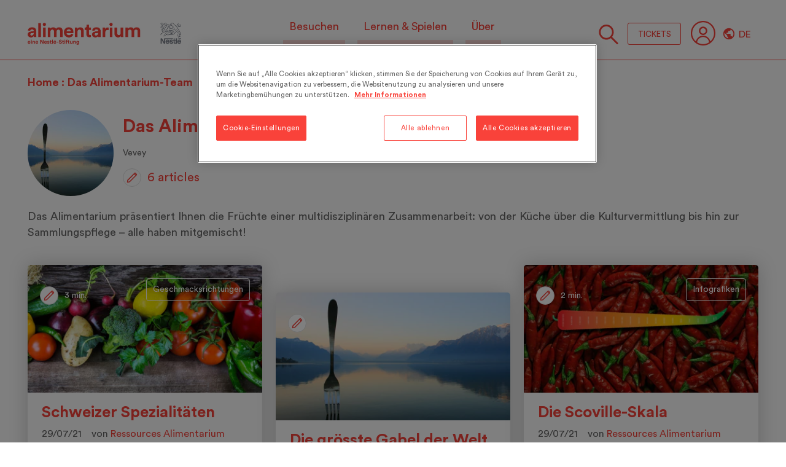

--- FILE ---
content_type: text/html; charset=UTF-8
request_url: https://www.alimentarium.org/de/author-partner/das-alimentarium-team
body_size: 113896
content:

<!DOCTYPE html>
<html lang="de" dir="ltr" prefix="content: http://purl.org/rss/1.0/modules/content/  dc: http://purl.org/dc/terms/  foaf: http://xmlns.com/foaf/0.1/  og: http://ogp.me/ns#  rdfs: http://www.w3.org/2000/01/rdf-schema#  schema: http://schema.org/  sioc: http://rdfs.org/sioc/ns#  sioct: http://rdfs.org/sioc/types#  skos: http://www.w3.org/2004/02/skos/core#  xsd: http://www.w3.org/2001/XMLSchema# ">
<head>
  <meta charset="utf-8" />
<noscript><style>form.antibot * :not(.antibot-message) { display: none !important; }</style>
</noscript><meta name="description" content="Das Alimentarium präsentiert Ihnen die Früchte einer multidisziplinären Zusammenarbeit: von der Küche über die Kulturvermittlung bis hin zur Sammlungspflege – alle haben mitgemischt!" />
<link rel="canonical" href="https://www.alimentarium.org/de/author-partner/das-alimentarium-team" />
<meta property="og:type" content="website" />
<meta property="og:url" content="https://www.alimentarium.org/de/author-partner/das-alimentarium-team" />
<meta property="og:title" content="Das Alimentarium-Team | alimentarium" />
<meta property="og:image:url" content="https://www.alimentarium.org/sites/default/files/media/image/2016-05/Ressources_Alimentarium_2_0.png" />
<meta name="MobileOptimized" content="width" />
<meta name="HandheldFriendly" content="true" />
<meta name="viewport" content="width=device-width, initial-scale=1, maximum-scale=1, user-scalable=0" />
<style>div#sliding-popup, div#sliding-popup .eu-cookie-withdraw-banner, .eu-cookie-withdraw-tab {background: #0779bf} div#sliding-popup.eu-cookie-withdraw-wrapper { background: transparent; } #sliding-popup h1, #sliding-popup h2, #sliding-popup h3, #sliding-popup p, #sliding-popup label, #sliding-popup div, .eu-cookie-compliance-more-button, .eu-cookie-compliance-secondary-button, .eu-cookie-withdraw-tab { color: #ffffff;} .eu-cookie-withdraw-tab { border-color: #ffffff;}</style>
<link rel="icon" href="/themes/custom/alimentarium/favicon.ico" type="image/vnd.microsoft.icon" />
<link rel="alternate" hreflang="en" href="https://www.alimentarium.org/en/author-partner/alimentarium-team" />
<link rel="alternate" hreflang="fr" href="https://www.alimentarium.org/fr/author-partner/ressources-alimentarium" />
<link rel="alternate" hreflang="de" href="https://www.alimentarium.org/de/author-partner/das-alimentarium-team" />

    <title>Das Alimentarium-Team | alimentarium</title>
    <link rel="stylesheet" media="all" href="/core/misc/components/progress.module.css?t8xw0n" />
<link rel="stylesheet" media="all" href="/core/misc/components/ajax-progress.module.css?t8xw0n" />
<link rel="stylesheet" media="all" href="/core/modules/system/css/components/align.module.css?t8xw0n" />
<link rel="stylesheet" media="all" href="/core/modules/system/css/components/container-inline.module.css?t8xw0n" />
<link rel="stylesheet" media="all" href="/core/modules/system/css/components/clearfix.module.css?t8xw0n" />
<link rel="stylesheet" media="all" href="/core/modules/system/css/components/hidden.module.css?t8xw0n" />
<link rel="stylesheet" media="all" href="/core/modules/system/css/components/item-list.module.css?t8xw0n" />
<link rel="stylesheet" media="all" href="/core/modules/system/css/components/js.module.css?t8xw0n" />
<link rel="stylesheet" media="all" href="/core/modules/system/css/components/position-container.module.css?t8xw0n" />
<link rel="stylesheet" media="all" href="/core/modules/system/css/components/reset-appearance.module.css?t8xw0n" />
<link rel="stylesheet" media="all" href="/modules/contrib/antibot/css/antibot.css?t8xw0n" />
<link rel="stylesheet" media="all" href="/core/modules/views/css/views.module.css?t8xw0n" />
<link rel="stylesheet" media="all" href="/modules/contrib/webform/css/webform.element.details.toggle.css?t8xw0n" />
<link rel="stylesheet" media="all" href="/modules/contrib/webform/css/webform.element.message.css?t8xw0n" />
<link rel="stylesheet" media="all" href="/modules/contrib/webform/css/webform.form.css?t8xw0n" />
<link rel="stylesheet" media="all" href="/modules/contrib/eu_cookie_compliance/css/eu_cookie_compliance.css?t8xw0n" />
<link rel="stylesheet" media="all" href="/themes/custom/alimentarium/assets/css/fonts.css?t8xw0n" />
<link rel="stylesheet" media="all" href="/themes/custom/alimentarium/assets/css/screen.css?t8xw0n" />
<link rel="stylesheet" media="all" href="/themes/custom/alimentarium/assets/css/print.css?t8xw0n" />
<link rel="stylesheet" media="all" href="https://cdn.jsdelivr.net/npm/@fancyapps/ui@5.0/dist/fancybox/fancybox.css" />
<link rel="stylesheet" media="all" href="https://cdn.jsdelivr.net/npm/swiper@9/swiper-bundle.min.css" />
<link rel="stylesheet" media="all" href="/themes/custom/alimentarium/assets/css/customstyle.css?t8xw0n" />

    <script type="application/json" data-drupal-selector="drupal-settings-json">{"path":{"baseUrl":"\/","pathPrefix":"de\/","currentPath":"node\/914","currentPathIsAdmin":false,"isFront":false,"currentLanguage":"de"},"pluralDelimiter":"\u0003","suppressDeprecationErrors":true,"ajaxPageState":{"libraries":"[base64]","theme":"alimentarium","theme_token":null},"ajaxTrustedUrl":{"form_action_p_pvdeGsVG5zNF_XLGPTvYSKCf43t8qZYSwcfZl2uzM":true,"\/de\/author-partner\/das-alimentarium-team?ajax_form=1":true},"gtag":{"tagId":"","consentMode":false,"otherIds":[],"events":[],"additionalConfigInfo":[]},"gtm":{"tagId":null,"settings":{"data_layer":"dataLayer","include_classes":false,"allowlist_classes":"google\nnonGooglePixels\nnonGoogleScripts\nnonGoogleIframes","blocklist_classes":"customScripts\ncustomPixels","include_environment":false,"environment_id":"","environment_token":""},"tagIds":["GTM-WC5TJZB"]},"eu_cookie_compliance":{"cookie_policy_version":"1.0.0","popup_enabled":false,"popup_agreed_enabled":false,"popup_hide_agreed":false,"popup_clicking_confirmation":false,"popup_scrolling_confirmation":false,"popup_html_info":false,"use_mobile_message":false,"mobile_popup_html_info":false,"mobile_breakpoint":768,"popup_html_agreed":false,"popup_use_bare_css":false,"popup_height":"auto","popup_width":"100%","popup_delay":1000,"popup_link":"\/de","popup_link_new_window":true,"popup_position":false,"fixed_top_position":true,"popup_language":"de","store_consent":false,"better_support_for_screen_readers":false,"cookie_name":"","reload_page":false,"domain":"","domain_all_sites":false,"popup_eu_only":false,"popup_eu_only_js":false,"cookie_lifetime":100,"cookie_session":0,"set_cookie_session_zero_on_disagree":0,"disagree_do_not_show_popup":false,"method":"opt_in","automatic_cookies_removal":true,"allowed_cookies":"","withdraw_markup":"\u003Cbutton type=\u0022button\u0022 class=\u0022eu-cookie-withdraw-tab\u0022\u003EPrivacy settings\u003C\/button\u003E\n\u003Cdiv aria-labelledby=\u0022popup-text\u0022 class=\u0022eu-cookie-withdraw-banner\u0022\u003E\n  \u003Cdiv class=\u0022popup-content info eu-cookie-compliance-content\u0022\u003E\n    \u003Cdiv id=\u0022popup-text\u0022 class=\u0022eu-cookie-compliance-message\u0022 role=\u0022document\u0022\u003E\n      \u003Ch2\u003EWe use cookies on this site to enhance your user experience\u003C\/h2\u003E\u003Cp\u003EYou have given your consent for us to set cookies.\u003C\/p\u003E\n    \u003C\/div\u003E\n    \u003Cdiv id=\u0022popup-buttons\u0022 class=\u0022eu-cookie-compliance-buttons\u0022\u003E\n      \u003Cbutton type=\u0022button\u0022 class=\u0022eu-cookie-withdraw-button  button button--small button--primary\u0022\u003EWithdraw consent\u003C\/button\u003E\n    \u003C\/div\u003E\n  \u003C\/div\u003E\n\u003C\/div\u003E","withdraw_enabled":false,"reload_options":0,"reload_routes_list":"","withdraw_button_on_info_popup":false,"cookie_categories":[],"cookie_categories_details":[],"enable_save_preferences_button":true,"cookie_value_disagreed":"0","cookie_value_agreed_show_thank_you":"1","cookie_value_agreed":"2","containing_element":"body","settings_tab_enabled":false,"olivero_primary_button_classes":" button button--small button--primary","olivero_secondary_button_classes":" button button--small","close_button_action":"close_banner","open_by_default":false,"modules_allow_popup":true,"hide_the_banner":false,"geoip_match":true,"unverified_scripts":["\/"]},"views":{"ajax_path":"\/de\/views\/ajax","ajaxViews":{"views_dom_id:4daa45bee8e87c00c3de3273678f687c89efa2aec3a03a6c633642a9519cc587":{"view_name":"authors_articles","view_display_id":"list","view_args":"914","view_path":"\/node\/914","view_base_path":null,"view_dom_id":"4daa45bee8e87c00c3de3273678f687c89efa2aec3a03a6c633642a9519cc587","pager_element":0}}},"antibot":{"forms":{"user-login-form":{"id":"user-login-form","key":"cC0jF-iXkp7YaI5Xf5rO8kIYmkvTBGr0iZMQWi4K3pt"},"webform-submission-newsletter-subscription-node-914-add-form":{"id":"webform-submission-newsletter-subscription-node-914-add-form","key":"ADZAjNx8Z4JhFkjm5pDmKPqscbg61IMaxCvvLLSb-Lu"}}},"ajax":{"edit-submit":{"callback":"::ajaxFormSubmit","event":"click","wrapper":"user_login_form-ajax","progress":{"type":"throbber"},"url":"\/de\/author-partner\/das-alimentarium-team?ajax_form=1","httpMethod":"POST","dialogType":"ajax","submit":{"_triggering_element_name":"op","_triggering_element_value":"Anmelden"}}},"user":{"uid":0,"permissionsHash":"c1d02bd9feea7c17480f6e97af5f081f1fcc351e359d4756dd6ae93b710dcec6"}}</script>
<script src="/core/misc/drupalSettingsLoader.js?v=11.2.5"></script>
<script src="/modules/contrib/google_tag/js/gtag.js?t8xw0n"></script>
<script src="/modules/contrib/google_tag/js/gtm.js?t8xw0n"></script>

          <script type="text/javascript" src="/modules/contrib/seckit/js/seckit.document_write.js"></script>
        <link type="text/css" rel="stylesheet" id="seckit-clickjacking-no-body" media="all" href="/modules/contrib/seckit/css/seckit.no_body.css" />
        <!-- stop SecKit protection -->
        <noscript>
        <link type="text/css" rel="stylesheet" id="seckit-clickjacking-noscript-tag" media="all" href="/modules/contrib/seckit/css/seckit.noscript_tag.css" />
        <div id="seckit-noscript-tag">
          Sorry, you need to enable JavaScript to visit this website.
        </div>
        </noscript></head>
  <body class="path-node page-node-type-author-partner">
    <a href="#main-content" class="visually-hidden focusable">
    Skip to main content
  </a>
  <noscript><iframe src="https://www.googletagmanager.com/ns.html?id=GTM-WC5TJZB"
                  height="0" width="0" style="display:none;visibility:hidden"></iframe></noscript>

    <div class="dialog-off-canvas-main-canvas" data-off-canvas-main-canvas>
    
<div class="wrapper eu-cookie-compliance-container">
  <div hidden><svg xmlns="http://www.w3.org/2000/svg" xmlns:xlink="http://www.w3.org/1999/xlink" style="width:0;height:0;position:absolute" visibility="hidden"><defs><clipPath id="arrow-right-white-clip0"><path fill="#fff" transform="rotate(-180 19.389 13.438)" d="M0 0h38v26H0z"/></clipPath><path d="M44.408 37.803a1.934 1.934 0 1 1-2.737 2.736L15.198 12.472 7.303 20.42a1.934 1.934 0 1 1-2.736-2.736l7.895-7.948L15.198 7l2.736 2.736 26.474 28.067z" id="check_green-path-1"/><pattern id="check-icon-pattern0" patternContentUnits="objectBoundingBox" width="1" height="1"><use xlink:href="#check-icon-image0" transform="matrix(.00243 0 0 .00313 -.19 0)"/></pattern><image id="check-icon-image0" width="568" height="320" xlink:href="[data-uri]"/><path d="M11.67 10.524l8.154 8.153a.846.846 0 1 1-1.197 1.197l-8.154-8.153-8.153 8.153a.846.846 0 1 1-1.197-1.197l8.153-8.153L1.123 2.37A.846.846 0 1 1 2.32 1.174l8.153 8.153 8.154-8.153a.843.843 0 0 1 1.197 0c.33.33.33.866 0 1.197l-8.154 8.153" id="close_icon-red-path-1"/><path d="M38.377 12.86v25.774l3.626 2.083.005-29.938-3.63 2.081zm-11.006 6.014h-5.433a1.935 1.935 0 0 1-1.837-2.542l3.424-10.346h-5.83l-3.827 11.561a1.935 1.935 0 0 1-1.837 1.327c-3.398 0-6.161 2.74-6.161 6.106v1.475c0 3.367 2.763 6.106 6.16 6.106h15.258c.338 0 .67.088.963.257l6.256 3.593V15.08l-6.174 3.539a1.935 1.935 0 0 1-.962.256zM45.873 44.06a1.935 1.935 0 0 1-2.899 1.678l-16.203-9.306h-14.74C6.5 36.43 2 31.955 2 26.455V24.98c0-5.017 3.744-9.182 8.6-9.874l3.86-11.663a1.935 1.935 0 0 1 1.837-1.327h9.907A1.935 1.935 0 0 1 28.04 4.66l-3.424 10.345h2.239L42.98 5.761a1.934 1.934 0 0 1 2.897 1.679l-.005 36.62z" id="icon-megaphone-path-1"/><clipPath id="icon-panorama-clip0"><path fill="#fff" transform="translate(6.586 16.22)" d="M0 0h32v32H0z"/></clipPath><style>.cls-1{fill:#f0f;opacity:0}</style><path d="M12.534 42.11A2.459 2.459 0 0 0 15 39.663a2.46 2.46 0 0 0-2.465-2.447 2.459 2.459 0 0 0-2.464 2.447 2.458 2.458 0 0 0 2.464 2.447zm0-8.755c3.504 0 6.354 2.83 6.354 6.308 0 3.478-2.85 6.308-6.354 6.308-3.503 0-6.353-2.83-6.353-6.308 0-3.478 2.85-6.308 6.353-6.308zm21.791 8.755a2.459 2.459 0 0 0 2.465-2.447 2.46 2.46 0 0 0-2.465-2.447 2.46 2.46 0 0 0-2.465 2.447 2.459 2.459 0 0 0 2.465 2.447zm0-8.755c3.504 0 6.354 2.83 6.354 6.308 0 3.478-2.85 6.308-6.354 6.308-3.503 0-6.354-2.83-6.354-6.308 0-3.478 2.85-6.308 6.354-6.308zm10.533-22.13l-2.756 14.062c-.912 5.645-5.142 6.487-7.582 6.487h-.133c-2.44 0-6.67-.842-7.571-6.424l-2.767-14.124a1.92 1.92 0 0 1 .408-1.596 1.95 1.95 0 0 1 1.5-.703h2.955v-4.88c0-1.067.87-1.931 1.944-1.931 1.074 0 1.945.864 1.945 1.93v6.812c0 1.066-.87 1.93-1.945 1.93h-2.54l2.328 11.888c.315 1.943 1.071 3.237 3.743 3.237h.133c2.672 0 3.428-1.294 3.754-3.3l2.316-11.825h-2.54a1.937 1.937 0 0 1-1.944-1.93V4.046c0-1.066.87-1.93 1.945-1.93 1.074 0 1.944.864 1.944 1.93v4.881h2.955c.58 0 1.13.258 1.5.703.37.445.52 1.03.408 1.596m-30.83 20.548h-2.987C6.607 31.774 3 28.194 3 23.792v-9.074c0-1.066.87-1.93 1.944-1.93H7.06V4.046c0-1.066.87-1.93 1.944-1.93 1.074 0 1.945.864 1.945 1.93v10.672c0 1.067-.87 1.93-1.945 1.93H6.89v7.144c0 2.12 1.626 3.85 3.7 4.076V20.68c0-1.067.871-1.93 1.945-1.93s1.945.863 1.945 1.93v7.188c2.075-.226 3.701-1.956 3.701-4.076v-7.143h-2.115a1.937 1.937 0 0 1-1.944-1.93V4.045c0-1.066.87-1.93 1.944-1.93 1.074 0 1.945.864 1.945 1.93v8.742h2.114c1.074 0 1.945.864 1.945 1.93v9.074c0 4.401-3.607 7.982-8.04 7.982" id="image-adults-red-path-1"/><path d="M5.87 5.985v22.287h36.138V5.985H5.87zm5.599 32.09v-1.696a1.935 1.935 0 1 1 3.87 0v1.695H32.54V36.38a1.935 1.935 0 1 1 3.87 0v1.695h5.598v-5.932H5.871v5.932h5.598zm34.41-7.868l-.002.01v9.792a1.935 1.935 0 0 1-1.934 1.935H36.41v2.113a1.935 1.935 0 1 1-3.87 0v-2.113h-17.2v2.113a1.935 1.935 0 1 1-3.87 0v-2.113H3.936A1.935 1.935 0 0 1 2 40.009v-9.802l.001-.012V4.051c0-1.07.866-1.935 1.935-1.935h40.006c1.069 0 1.935.866 1.935 1.935v26.146l.001.01zM15.93 23.396a2.326 2.326 0 1 1 0-4.653 2.326 2.326 0 0 1 0 4.653m8.008 0a2.326 2.326 0 1 1 0-4.653 2.326 2.326 0 0 1 0 4.653m8.008 0a2.326 2.326 0 1 1 0-4.653 2.326 2.326 0 0 1 0 4.653M15.93 15.415a2.326 2.326 0 1 1 0-4.653 2.326 2.326 0 0 1 0 4.653m8.008 0a2.326 2.326 0 1 1 0-4.653 2.326 2.326 0 0 1 0 4.653m8.008 0a2.326 2.326 0 1 1 0-4.653 2.326 2.326 0 0 1 0 4.653" id="image-calendar-path-1"/><path d="M8.659 36.757a1.725 1.725 0 0 0 0-3.448 1.725 1.725 0 0 0 0 3.448zm0-6.167a4.446 4.446 0 0 1 4.438 4.443 4.446 4.446 0 0 1-4.438 4.444 4.446 4.446 0 0 1-4.438-4.444 4.446 4.446 0 0 1 4.438-4.443zm15.216 6.167a1.725 1.725 0 0 0 0-3.448 1.725 1.725 0 0 0 0 3.448zm0-6.167a4.446 4.446 0 0 1 4.438 4.443 4.446 4.446 0 0 1-4.438 4.444 4.446 4.446 0 0 1-4.438-4.444 4.446 4.446 0 0 1 4.438-4.443zm5.432-5.684c-.637 3.976-3.591 4.57-5.296 4.57h-.093c-1.704 0-4.658-.594-5.288-4.526L16.698 15a1.36 1.36 0 0 1 1.333-1.62h2.063V9.943a1.359 1.359 0 1 1 2.716 0v4.798c0 .752-.608 1.36-1.358 1.36H19.68l1.626 8.375c.219 1.37.747 2.28 2.613 2.28h.093c1.866 0 2.395-.91 2.622-2.324l1.618-8.33h-1.774a1.36 1.36 0 0 1-1.358-1.36V9.941a1.359 1.359 0 1 1 2.716 0v3.439h2.063A1.357 1.357 0 0 1 31.232 15l-1.925 9.905m-19.605 4.57H7.616C4.519 29.476 2 26.953 2 23.852V17.46c0-.75.608-1.36 1.358-1.36h1.477V9.942a1.359 1.359 0 1 1 2.716 0v7.518a1.36 1.36 0 0 1-1.358 1.36H4.716v5.032a2.896 2.896 0 0 0 2.585 2.872V21.66a1.359 1.359 0 1 1 2.716 0v5.064a2.896 2.896 0 0 0 2.585-2.872V18.82h-1.477a1.36 1.36 0 0 1-1.358-1.36V9.942a1.359 1.359 0 1 1 2.716 0V16.1h1.477c.75 0 1.358.61 1.358 1.36v6.392c0 3.101-2.52 5.624-5.616 5.624m29.56 7.281a1.725 1.725 0 0 0 0-3.448 1.725 1.725 0 0 0 0 3.448zm0-6.167a4.446 4.446 0 0 1 4.438 4.443 4.446 4.446 0 0 1-4.438 4.444 4.446 4.446 0 0 1-4.438-4.444 4.446 4.446 0 0 1 4.438-4.443zm1.043-1.114H38.22c-3.096 0-5.616-2.523-5.616-5.624V17.46c0-.75.608-1.36 1.358-1.36h1.477V9.942a1.359 1.359 0 1 1 2.716 0v7.518a1.36 1.36 0 0 1-1.358 1.36H35.32v5.032a2.896 2.896 0 0 0 2.585 2.872V21.66a1.359 1.359 0 1 1 2.716 0v5.064a2.896 2.896 0 0 0 2.585-2.872V18.82h-1.477a1.36 1.36 0 0 1-1.358-1.36V9.942a1.359 1.359 0 1 1 2.716 0V16.1h1.477c.75 0 1.358.61 1.358 1.36v6.392c0 3.101-2.52 5.624-5.616 5.624" id="image-group-red-path-1"/><path d="M36.637 24.432H24.313v12.326a1.935 1.935 0 1 1-3.869 0v-14.26c0-1.07.866-1.936 1.935-1.936h14.258a1.935 1.935 0 0 1 0 3.87m1.71-11.269c-6-7.953-17.351-9.54-25.302-3.54a17.949 17.949 0 0 0-7.01 11.919 17.952 17.952 0 0 0 3.47 13.386c3.547 4.702 8.964 7.179 14.443 7.179 3.79 0 7.608-1.185 10.86-3.638 7.95-6.001 9.539-17.353 3.539-25.306zm-1.21 28.395c-9.656 7.287-23.437 5.356-30.72-4.3-7.285-9.656-5.357-23.44 4.298-30.725a21.816 21.816 0 0 1 13.184-4.417c6.653 0 13.23 3.008 17.537 8.716 7.285 9.656 5.356 23.44-4.298 30.726z" id="image-hours-path-1"/><path d="M23.939 21.67L8.247 29.708l15.692 8.036 15.692-8.036-15.692-8.036zm11.423-5.816c0-2.682-4.692-5.67-11.423-5.67s-11.422 2.988-11.422 5.67v7.25l10.553-5.406a1.91 1.91 0 0 1 1.737 0l10.555 5.405v-7.25zm9.45 15.617L24.807 41.716a1.9 1.9 0 0 1-1.737 0L3.067 31.47c-.022-.01-.038-.03-.06-.042a1.928 1.928 0 0 1-.326-.23c-.025-.022-.052-.04-.077-.064a1.966 1.966 0 0 1-.297-.368c-.018-.029-.03-.06-.047-.089a1.975 1.975 0 0 1-.155-.358A1.994 1.994 0 0 1 2 29.708V17.882c0-1.09.866-1.974 1.935-1.974s1.935.884 1.935 1.974v8.625l2.777-1.423v-9.231c0-5.393 6.717-9.617 15.292-9.617 8.576 0 15.293 4.224 15.293 9.617v9.231l5.58 2.858a1.979 1.979 0 0 1 1.066 1.764 1.98 1.98 0 0 1-1.066 1.764z" id="image-school-red-path-1"/><path d="M35.801 22.443l-13.486 13.47 5.405 5.41 1.238-1.236a7.921 7.921 0 0 1-1.19-4.21 7.943 7.943 0 0 1 2.344-5.644c2.67-2.667 6.771-3.05 9.854-1.141l1.24-1.24-5.405-5.409zM20.157 6.787l-1.256 1.255a7.927 7.927 0 0 1 1.13 4.11 7.943 7.943 0 0 1-2.345 5.645C15.042 20.44 10.996 20.84 7.929 19l-1.258 1.256 12.909 12.92 13.486-13.47-12.909-12.92zm25.154 22.437l-3.833 3.827c-.369.369-.871.58-1.395.565a1.934 1.934 0 0 1-1.379-.605l-.063-.071a4.121 4.121 0 0 0-5.794.03 4.099 4.099 0 0 0-1.21 2.913 4.077 4.077 0 0 0 1.168 2.875 1.933 1.933 0 0 1 .113 2.843l-3.832 3.827a1.935 1.935 0 0 1-2.736-.002l-8.14-8.146-.001-.001L2.566 21.623a1.934 1.934 0 0 1 .002-2.737l3.827-3.824a1.935 1.935 0 0 1 2.736.002 4.12 4.12 0 0 0 5.82-.005 4.096 4.096 0 0 0 1.211-2.912 4.075 4.075 0 0 0-1.2-2.906 1.934 1.934 0 0 1 .002-2.736L18.79 2.68a1.93 1.93 0 0 1 1.368-.566c.495 0 .99.19 1.368.568l23.785 23.804a1.936 1.936 0 0 1-.001 2.737z" id="image-ticket-path-1"/><pattern id="logo-pattern0" patternContentUnits="objectBoundingBox" width="1" height="1"><use xlink:href="#logo-image0" transform="scale(.0007 .00365)"/></pattern><image id="logo-image0" width="1414" height="274" xlink:href="[data-uri]"/></defs><symbol viewBox="0 0 20 20" id="arrow-games"><title>arrow-games</title><path class="arrow-down" d="M15.12 9l-4.52 4.43a.85.85 0 0 1-1.19 0L4.88 9a.85.85 0 1 1 1.19-1.18L10 11.67l3.93-3.85A.85.85 0 0 1 15.12 9M10 0a10 10 0 0 0 0 20 10 10 0 0 0 0-20"/></symbol><symbol viewBox="0 0 19.9 13.9" id="arrow-left-red"><title>arrow-left-red</title><path fill="#F9423A" d="M19 6.1H3.2L8 1.7c.4-.3.4-.9.1-1.3-.3-.5-.8-.5-1.2-.2l-6.6 6c-.4.4-.4 1 0 1.4l6.6 6c.4.3.9.3 1.2-.1.1-.2.2-.4.2-.6 0-.3-.1-.5-.3-.7L3.2 7.9H19c.5 0 .9-.4.9-.9s-.4-.9-.9-.9z"/></symbol><symbol viewBox="0 0 21 15" id="arrow-left-white"><title>arrow-left-white</title><path d="M7.006.323L.387 6.373c-.383.35-.383 1.04 0 1.39l6.62 6.049a.851.851 0 0 0 1.24-.09.946.946 0 0 0 .217-.605.94.94 0 0 0-.302-.696L3.313 7.99h15.838c.486 0 .88-.413.88-.922 0-.51-.394-.923-.88-.923H3.313l4.849-4.431A.954.954 0 0 0 8.247.413a.851.851 0 0 0-1.24-.09z" fill="#fff"/></symbol><symbol viewBox="0 0 19.9 13.9" id="arrow-left"><title>arrow-left</title><path d="M19 6.1H3.2L8 1.7c.4-.3.4-.9.1-1.3-.3-.5-.8-.5-1.2-.2l-6.6 6c-.4.4-.4 1 0 1.4l6.6 6c.4.3.9.3 1.2-.1.1-.2.2-.4.2-.6 0-.3-.1-.5-.3-.7L3.2 7.9H19c.5 0 .9-.4.9-.9s-.4-.9-.9-.9z"/></symbol><symbol viewBox="0 0 37.9 25.9" id="arrow-right-red"><title>arrow-right-red</title><path fill="#F9423A" d="M24.7 25.5l12.6-11.2c.7-.7.7-1.9 0-2.6L24.7.4C24-.2 23-.1 22.4.6c-.3.3-.4.7-.4 1.1 0 .5.2 1 .6 1.3l9.2 8.2H1.7c-1 0-1.7.8-1.7 1.7s.7 1.7 1.7 1.7h30.1l-9.2 8.2c-.7.6-.8 1.7-.2 2.4.6.8 1.6.9 2.3.3z"/></symbol><symbol viewBox="0 0 39 27" id="arrow-right-white"><title>arrow-right-white</title><g clip-path="url(#arrow-right-white-clip0)"><path fill="#fff" d="M25.656 26.352L38.23 15.118c.729-.65.729-1.933 0-2.583L25.656 1.301a1.643 1.643 0 0 0-2.358.166 1.732 1.732 0 0 0-.411 1.125c0 .478.194.953.573 1.292l9.213 8.23H2.58c-.923 0-1.671.766-1.671 1.712s.748 1.713 1.67 1.713h30.093l-9.213 8.23a1.743 1.743 0 0 0-.162 2.417 1.643 1.643 0 0 0 2.358.166z"/></g></symbol><symbol viewBox="0 0 37.9 25.9" id="arrow-right"><title>arrow-right</title><path d="M37.3 11.7L24.7.4C24-.2 23-.1 22.4.6c-.3.3-.4.7-.4 1.1 0 .5.2 1 .6 1.3l9.2 8.2H1.7c-1 0-1.7.8-1.7 1.7s.7 1.7 1.7 1.7h30.1l-9.2 8.2c-.7.6-.8 1.7-.2 2.4.6.7 1.7.8 2.4.2l12.6-11.2c.7-.6.7-1.9-.1-2.5z"/></symbol><symbol viewBox="0 0 17 10" id="arrow-select-orange"><title>arrow-select-orange</title><path d="M15.185 1.378l-7 7-7-7" stroke="#F9423A" stroke-width="1.8" stroke-linecap="round" stroke-linejoin="round"/></symbol><symbol viewBox="0 0 17 10" id="arrow-select-white"><title>arrow-select-white</title><path d="M15.185 1.378l-7 7-7-7" stroke="#fff" stroke-width="1.8" stroke-linecap="round" stroke-linejoin="round"/></symbol><symbol viewBox="0 0 17 10" id="arrow-select"><title>arrow-select</title><path d="M15.185 1.378l-7 7-7-7" stroke="#000" stroke-width="1.8" stroke-linecap="round" stroke-linejoin="round"/></symbol><symbol viewBox="0 0 13.9 19.9" id="arrow-top"><title>arrow-top</title><path d="M13.7 6.9L7.7.3c-.4-.4-1-.4-1.4 0l-6 6.6c-.3.4-.3.9.1 1.2.2.1.4.2.6.2.3 0 .5-.1.7-.3L6 3.2V19c0 .5.4.9.9.9s.9-.4.9-.9V3.2L12.2 8c.3.4.9.4 1.3.1.5-.3.6-.8.2-1.2z"/></symbol><symbol viewBox="0 0 41 35" id="check_green"><title>Mask@1.5x</title><g id="check_green-Symbols" fill="none" fill-rule="evenodd"><g id="check_green-web_050_check" transform="translate(-4 -7)"><mask id="check_green-mask-2" fill="#fff"><use xlink:href="#check_green-path-1"/></mask><use id="check_green-Mask" fill="#00C389" fill-rule="nonzero" transform="matrix(1 0 0 -1 0 48.106)" xlink:href="#check_green-path-1"/></g></g></symbol><symbol viewBox="0 0 16 17" id="check-icon"><title>check-icon</title><ellipse cx="8.254" cy="8.743" rx="7.5" ry="7.78" fill="#fff"/><path d="M11.066 6.798L7.2 11.174l-1.758-1.99" stroke="url(#check-icon-pattern0)" stroke-width=".938" stroke-linecap="round" stroke-linejoin="round"/><path d="M11.066 6.798L7.2 11.174l-1.758-1.99" stroke="#572C5F" stroke-width=".938" stroke-linecap="round" stroke-linejoin="round"/></symbol><symbol viewBox="0 0 178 173" id="chef"><title>chef</title><path fill="none" d="M72.748 146.846c0-13.257 10.747-24.004 24.004-24.004 13.257 0 24.004 10.747 24.004 24.004v16.268H72.748v-16.268z" stroke="#F9423A" stroke-width="2.973"/><path d="M82.943 116.139c-.156.467 13.679 21.918 13.679 21.918l11.037-17.876h-1.244" fill="#F8F8F8"/><path fill="none" d="M82.943 116.139c-.156.467 13.679 21.918 13.679 21.918l11.037-17.876h-1.244" stroke="#F9423A" stroke-width="3.109" stroke-miterlimit="10" stroke-linejoin="round"/><path d="M120.1 84.273c0 5.13-.155 15.7-2.953 22.695-2.954 7.15-11.192 12.28-16.322 14.923-2.487 1.243-5.285 1.243-7.772 0-4.975-2.643-13.369-7.773-16.167-14.923-2.953-6.995-3.109-17.566-3.109-22.695" fill="#F8F8F8"/><path fill="none" d="M120.1 84.273c0 5.13-.155 15.7-2.953 22.695-2.954 7.15-11.192 12.28-16.322 14.923-2.487 1.243-5.285 1.243-7.772 0-4.975-2.643-13.369-7.773-16.167-14.923-2.953-6.995-3.109-17.566-3.109-22.695" stroke="#F9423A" stroke-width="3.109" stroke-miterlimit="10"/><path fill="none" d="M92.122 98.108c0-2.643-2.176-4.82-4.819-4.82-2.642 0-4.819 2.177-4.819 4.82m28.29 0c0-2.643-2.176-4.819-4.818-4.819-2.643 0-4.819 2.176-4.819 4.819M72.223 56.449l.155 18.653h24.716" stroke="#F9423A" stroke-width="3.109" stroke-miterlimit="10"/><path fill="none" d="M72.223 67.174l.155 17.254h24.716m0 0h24.405V67.33m-12.905 50.52s5.751-4.974 12.591.777c0 0-6.373 6.995-11.969-.155m-.462 1.397s-5.752 6.685.933 14.768c0 0 8.238-7.306-.156-13.99" stroke="#F9423A" stroke-width="3.109" stroke-miterlimit="10"/><path fill="none" d="M97.094 75.102H121.5V58.003l-.311-7.306A18.443 18.443 0 0 0 102.69 32.2c-.932 0-1.71.156-2.487.156-3.42-3.731-8.239-6.063-13.68-6.063-9.637 0-17.72 7.462-18.497 16.944-5.907 1.554-10.104 6.995-10.104 13.368 0 7.617 6.218 13.835 13.835 13.835m23.473 42.28c5.286 0 9.638-4.353 9.638-9.638" stroke="#F9423A" stroke-width="3.109" stroke-miterlimit="10"/><path fill="none" d="M76.522 132.503c-4.629.79-14.803.17-18.47-8.631-3.669-8.802 2.636-14.92 6.246-16.878l1.432-.62a4.18 4.18 0 0 0-3.1-7.761l-2.277.834c-6.661 2.461-15.446 14.57-9.673 26.963 5.897 12.659 18.373 15.266 23.436 14.492" stroke="#F9423A" stroke-width="2.973"/><path d="M41.346 89.671v-.5h2.853a4.211 4.211 0 0 0 4.207-4.207V66.138A4.212 4.212 0 0 0 44.2 61.93H15.96a4.212 4.212 0 0 0-4.207 4.207v18.828a4.212 4.212 0 0 0 4.206 4.206h11.254l.119.072 11.207 6.723-.257.43.257-.43 2.808 1.685v-7.98zm2.853-24.034h.5v19.828h-7.06v5.64l-.757-.454-8.643-5.186h-12.78V65.636h28.74z" fill="#F9423A" stroke="#fff"/><path fill-rule="evenodd" clip-rule="evenodd" d="M28.203 80.833h5.625c.519 0 .963-.291 1.15-.712l1.888-4.112c.056-.134.087-.274.087-.426v-1.166c0-.642-.562-1.167-1.25-1.167H31.76l.594-2.666.019-.187a.85.85 0 0 0-.275-.618l-.663-.612-4.118 3.844a1.12 1.12 0 0 0-.363.822v5.834c0 .641.563 1.166 1.25 1.166zm0-7l2.713-2.532-.838 3.115h5.625v1.167l-1.875 4.083h-5.625v-5.833zm-2.5 0h-2.5v7h2.5v-7z" fill="#F9423A"/><path d="M118.065 131.575a7.44 7.44 0 0 1 10.083 3.008l14.897 27.56a4.516 4.516 0 0 1-7.944 4.294l-18.434-34.107 1.398-.755z" fill="#fff" stroke="#F9423A" stroke-width="2.973"/></symbol><symbol viewBox="0 0 10 5" id="chevron-bottom-small"><title>chevron-bottom-small</title><path d="M4.782 4.155a.596.596 0 0 1-.364-.12L.468.979C.248.809.233.519.434.334a.61.61 0 0 1 .762-.03L4.782 3.08 8.367.305a.61.61 0 0 1 .762.029c.201.186.186.475-.034.645l-3.95 3.056a.596.596 0 0 1-.363.12z" fill="#707070"/></symbol><symbol viewBox="0 0 24 24" id="chevron-bottom"><title>chevron-bottom</title><path id="chevron-bottom-icon_x2F_navigation_x2F_expand_x5F_more_x5F_24px" d="M16.6 8.3L12 12.9 7.4 8.3 6 9.7l6 6 6-6-1.4-1.4z"/></symbol><symbol viewBox="0 0 27 27" id="close_icon-red"><title>D8D7F386-A450-4B44-92E1-43928A53A26B@1.5x</title><g id="close_icon-red-Desktop" fill="none" fill-rule="evenodd"><g id="close_icon-red-Home_V1-AlertMessage-1" transform="translate(-976 -1985)"><g id="close_icon-red-_activities" transform="translate(-6 1655)"><g id="close_icon-red-Card-3" transform="translate(851 153)"><g id="close_icon-red-web_008_close" transform="rotate(45 -139.78 262.252)"><mask id="close_icon-red-mask-2" fill="#fff"><use xlink:href="#close_icon-red-path-1"/></mask><g id="close_icon-red-Colors/White" mask="url(#close_icon-red-mask-2)" fill="#f9423a"><path id="close_icon-red-Color_White" d="M0 0h21v21H0z"/></g></g></g></g></g></g></symbol><symbol viewBox="0 0 38 39" id="comment-white"><title>comment-white</title><path d="M7.918 28.868v5.963l2.399-1.44 7.54-4.523h7.478A3.17 3.17 0 0 0 28.5 25.7V13.034a3.17 3.17 0 0 0-3.166-3.166h-19a3.17 3.17 0 0 0-3.167 3.166v12.667a3.17 3.17 0 0 0 3.167 3.167h1.583zM6.335 13.034h19v12.667h-8.356l-5.894 3.537v-3.537h-4.75V13.034z" fill="#FFF"/><path d="M31.667 3.534h-19A3.17 3.17 0 0 0 9.5 6.701h19a3.17 3.17 0 0 1 3.167 3.167v12.666a3.17 3.17 0 0 0 3.166-3.166V6.7a3.17 3.17 0 0 0-3.166-3.167z" fill="#FFF"/></symbol><symbol viewBox="0 0 38 39" id="comment"><title>comment</title><path d="M7.918 28.868v5.963l2.399-1.44 7.54-4.523h7.478A3.17 3.17 0 0 0 28.5 25.7V13.034a3.17 3.17 0 0 0-3.166-3.166h-19a3.17 3.17 0 0 0-3.167 3.166v12.667a3.17 3.17 0 0 0 3.167 3.167h1.583zM6.335 13.034h19v12.667h-8.356l-5.894 3.537v-3.537h-4.75V13.034z" fill="#F9423A"/><path d="M31.667 3.534h-19A3.17 3.17 0 0 0 9.5 6.701h19a3.17 3.17 0 0 1 3.167 3.167v12.666a3.17 3.17 0 0 0 3.166-3.166V6.7a3.17 3.17 0 0 0-3.166-3.167z" fill="#F9423A"/></symbol><symbol viewBox="0 0 730 471" id="courses-bg-icon"><title>courses-bg-icon</title><path d="M330.868 329.847c7.212 13.1 35.765 57.256 92.284 57.256 55.929 0 81.686-43.273 88.457-56.814-7.212-13.1-35.766-57.256-92.284-57.256-56.077 0-81.834 43.273-88.457 56.814zm92.284 76.979c-78.449 0-112.007-72.269-112.301-73.005a9.802 9.802 0 0 1-.147-7.359c.294-.736 28.995-73.152 108.474-73.152 78.448 0 112.006 72.269 112.3 73.005a9.802 9.802 0 0 1 .148 7.359c-.295.736-28.995 73.152-108.474 73.152z" fill="#fff"/><path d="M421.237 300.999a28.996 28.996 0 1 0 28.995 28.995 29.176 29.176 0 0 0-8.543-20.452 29.174 29.174 0 0 0-20.452-8.543zm0 77.715a48.721 48.721 0 0 1-45.009-30.076 48.72 48.72 0 0 1 63.653-63.654 48.719 48.719 0 0 1 30.074 45.01 48.78 48.78 0 0 1-48.718 48.72z" fill="#fff"/><path d="M433.014 330.142a11.775 11.775 0 1 1-11.774-11.775 11.621 11.621 0 0 1 10.918 7.245c.585 1.438.876 2.978.856 4.53zm-58.14-134.971a5.107 5.107 0 0 1-3.679-1.472l-28.259-28.26a5.212 5.212 0 0 1 7.359-7.36l24.579 24.581 24.874-24.875a5.208 5.208 0 0 1 8.703 3.734 5.204 5.204 0 0 1-1.344 3.625l-28.553 28.555a5.891 5.891 0 0 1-3.68 1.472zm0-76.391a5.107 5.107 0 0 1-3.679-1.471l-28.259-28.26a5.212 5.212 0 0 1 3.733-8.704 5.213 5.213 0 0 1 3.626 1.344l24.579 24.58 24.874-24.874a5.213 5.213 0 0 1 7.179.18 5.208 5.208 0 0 1 .18 7.18l-28.553 28.554a5.107 5.107 0 0 1-3.68 1.471zm64.024 49.014a5.152 5.152 0 0 1-3.679-8.832l28.553-28.554a4.975 4.975 0 0 1 7.212 0l28.259 28.26a5.139 5.139 0 0 1 1.546 3.68 5.137 5.137 0 0 1-1.546 3.679 4.967 4.967 0 0 1-3.606 1.548 4.978 4.978 0 0 1-3.606-1.548L467.452 141.3l-24.874 25.022a5.891 5.891 0 0 1-3.68 1.472zm0 44.892a5.152 5.152 0 0 1-3.679-8.831l28.553-28.555a4.975 4.975 0 0 1 7.212 0l28.259 28.26a5.15 5.15 0 0 1 0 7.36 4.964 4.964 0 0 1-3.606 1.547 4.978 4.978 0 0 1-3.606-1.547l-24.579-24.581-24.874 24.875a5.13 5.13 0 0 1-1.691 1.108 5.126 5.126 0 0 1-1.989.364z" fill="#fff"/></symbol><symbol viewBox="0 0 79 88" id="events-img-1"><title>events-img-1</title><path d="M25.343 79.909c-9.9 0-17.621-7.818-17.621-17.64 0-7.617 5.742-13.831 15.443-17.039l6.732-2.004c12.672-3.809 17.622-6.014 27.126-21.85.791-1.203 1.781-2.005 2.573-2.606v3.809c0 2.205 1.782 3.808 3.96 3.808s3.96-1.804 3.96-3.808V18.77c2.772 1.604 3.762 5.012 3.762 8.018-.198 16.237-4.554 53.121-45.935 53.121zm49.5-64.547c1.781-.4 2.969-2.004 2.969-3.808 0-2.205-1.782-3.809-3.96-3.809h-6.534v-4.01c0-2.204-1.782-3.808-3.96-3.808s-3.96 1.804-3.96 3.809v4.009h-6.533c-2.178 0-3.96 1.804-3.96 3.809 0 1.804 1.386 3.407 3.168 3.808-.594.602-.99 1.203-1.584 1.804 0 .2-.198.2-.198.401-8.118 13.631-11.088 15.035-22.572 18.442l-6.732 2.005C7.92 42.023 0 51.244 0 62.269 0 76.3 11.484 87.526 25.343 87.526c49.697 0 53.459-46.505 53.459-60.738.198-4.41-1.386-8.62-3.96-11.426z" fill="#F9423A"/></symbol><symbol viewBox="0 0 114 114" id="events-img-2"><title>events-img-2</title><path d="M57.584 24.438c-9.01 8.752-13.643 19.82-12.613 29.087.257 1.287-.258 2.574-1.03 3.604-.772 1.03-2.06 1.801-3.346 1.801l-17.246 1.802 19.048 9.524a6.077 6.077 0 0 1 2.316 2.06l10.039 19.562 2.317-19.563c.257-2.574 2.574-4.376 5.148-4.376 9.266.258 19.562-4.633 27.8-12.612 7.979-7.722 12.869-17.761 12.869-26.513 0-3.603-.772-8.494-4.633-12.355-9.266-8.237-27.542-4.633-40.67 7.98zM112.41 2.044c1.802 2.06 1.802 5.148 0 6.95l-4.376 4.376c2.832 4.376 4.376 9.524 4.376 15.444 0 11.326-5.92 23.939-15.701 33.72-8.752 8.494-19.82 13.9-30.374 15.187l-3.603 31.403c-.258 2.059-1.802 3.861-3.861 4.376-2.06.515-4.376-.772-5.406-2.574L36.734 78.75 3.786 62.534C1.984 61.762.955 59.96.955 58.158v-.772c.257-2.06 2.059-3.861 4.376-4.119l29.601-3.346c.515-11.068 6.178-23.166 15.702-32.432C66.078 2.302 87.442-1.817 100.827 6.678l4.633-4.376c2.06-2.317 5.149-2.317 6.95-.258zM93.877 26.24c0 3.346-2.574 5.92-5.92 5.92s-5.92-2.574-5.92-5.92 2.574-5.92 5.92-5.92 5.92 2.574 5.92 5.92z" fill="#F9423A"/></symbol><symbol viewBox="0 0 35 35" id="ico-contact"><title>ico-contact</title><path d="M30.472 28.558H3.014c-.168 0-.502-.168-.502-.502V8.969l13.394 11.05c.166.168.503.336.837.336.334 0 .502-.168.836-.337L30.974 8.97v19.087c0 .334-.168.502-.502.502zm-1.173-21.43L16.743 17.51 4.187 7.129h25.112zm1.173-2.511H3.014A3 3 0 0 0 0 7.63v20.593a3.002 3.002 0 0 0 3.014 3.014H30.64a3.003 3.003 0 0 0 3.014-3.014V7.63c-.168-1.676-1.507-3.014-3.182-3.014z"/></symbol><symbol viewBox="0 0 33 35" id="ico-facebook"><title>ico-facebook</title><path d="M32.092 7.079c0-2.747-2.423-5.17-5.17-5.17H6.08c-2.746 0-5.17 2.423-5.17 5.17v20.842c0 2.747 2.424 5.17 5.17 5.17h10.502V21.297h-3.878v-5.17h3.878v-2.1c0-3.555 2.585-6.625 5.816-6.625H26.6v5.17h-4.2c-.485 0-.97.485-.97 1.454v2.1h5.17v5.17h-5.17v11.795h5.493c2.747 0 5.17-2.423 5.17-5.17V7.079z"/></symbol><symbol viewBox="0 0 35 35" id="ico-linkedin"><title>ico-linkedin</title><path fill-rule="evenodd" clip-rule="evenodd" d="M33.092 7.079c0-2.747-2.423-5.17-5.17-5.17H7.08c-2.746 0-5.17 2.423-5.17 5.17v20.842c0 2.747 2.424 5.17 5.17 5.17h20.842c2.747 0 5.17-2.423 5.17-5.17V7.079zm-3.19 22.199v-8.944c0-4.8-2.618-7.09-6-7.09-2.726 0-4.035 1.527-4.69 2.617V13.68h-5.235c.109 1.418 0 15.598 0 15.598h5.235v-8.726c0-.546.11-.982.219-1.31.327-.872 1.2-1.854 2.617-1.854 1.855 0 2.618 1.418 2.618 3.49v8.4h5.236zM5.578 8.88c0-1.527 1.2-2.727 2.945-2.727 1.854 0 2.945 1.09 2.836 2.727 0 1.527-1.09 2.726-2.945 2.726-1.745 0-2.836-1.2-2.836-2.726zm5.563 20.397H5.905V13.68h5.236v15.598z"/></symbol><symbol viewBox="0 0 35 35" id="ico-print"><title>ico-print</title><path fill-rule="evenodd" clip-rule="evenodd" d="M3.167 8.493H6.49 3.167zM8.456.88h17.182a2 2 0 0 1 2 2v5.484c0 .044-.002.087-.005.13h3.328a2 2 0 0 1 2 2v16.94-16.94a2 2 0 0 0-2-2h-3.328a2.01 2.01 0 0 0 .004-.13V2.879a2 2 0 0 0-2-2H8.456zm20.242 28.554v5.127-5.127zm.2 5.327v-5.127h2.063a2.2 2.2 0 0 0 2.2-2.2v-16.94a2.2 2.2 0 0 0-2.2-2.2h-3.123V2.88a2.2 2.2 0 0 0-2.2-2.2H8.485a2.2 2.2 0 0 0-2.2 2.2v5.414H3.2a2.2 2.2 0 0 0-2.2 2.2v16.94a2.2 2.2 0 0 0 2.2 2.2h2.027v5.127h23.671zm0-7.527v-7.411H5.227v7.411H3.4v-16.54h27.361v16.54h-1.863zM5.427 20.022h23.271v7.411h2.263-2.264v-7.411H5.426zM3.2 10.493v16.94h2.226-2.227v-16.94H3.2zm25.697 5.943v-3.58H26.38v3.58h2.518zM8.485 2.88v5.484h17.152H8.485V2.879zm16.953.2v5.084H8.685V3.079h16.753zM7.627 22.222h18.871v10.137H7.627V22.222zm-.2-.2h-.001V32.56h19.271-19.27V22.021zm21.27-5.786v-3.18H26.58h2.117v3.18h.001z"/></symbol><symbol viewBox="0 0 35 35" id="ico-twitter"><title>ico-twitter</title><path d="M35 7.183c-1.25.535-2.679.892-4.107 1.071 1.428-.893 2.678-2.321 3.214-3.929-1.428.893-2.857 1.429-4.643 1.786-1.25-1.428-3.214-2.321-5.178-2.321-3.929 0-7.143 3.214-7.143 7.142 0 .536 0 1.072.178 1.608-5.892-.357-11.25-3.215-14.821-7.5-.536 1.071-.893 2.321-.893 3.571 0 2.5 1.25 4.643 3.214 5.893a6.167 6.167 0 0 1-3.214-.893c0 3.393 2.5 6.429 5.714 6.964-.535.179-1.25.179-1.964.179-.536 0-.893 0-1.428-.179.892 2.858 3.571 5 6.785 5-2.5 1.965-5.535 3.036-8.928 3.036-.536 0-1.072 0-1.786-.178 3.214 1.964 6.964 3.214 11.071 3.214 13.215 0 20.358-10.893 20.358-20.357v-.893C32.857 9.86 34.107 8.61 35 7.183z"/></symbol><symbol viewBox="0 0 18 18" id="icon-360"><title>icon-360</title><path d="M8.585.017C3.87.017.035 3.851.035 8.567c0 4.716 3.834 8.55 8.55 8.55 4.716 0 8.55-3.834 8.55-8.55 0-4.716-3.834-8.55-8.55-8.55zm0 16.038c-1.152 0-2.178-1.278-2.826-3.186a15.57 15.57 0 0 0 2.826.252c1.008 0 1.944-.09 2.826-.252-.648 1.908-1.674 3.186-2.826 3.186zm0-4.014c-1.116 0-2.178-.126-3.132-.342a14.271 14.271 0 0 1-.342-3.132c0-1.116.126-2.178.342-3.132a14.272 14.272 0 0 1 3.132-.342c1.116 0 2.178.126 3.132.342.216.954.342 2.016.342 3.132s-.126 2.178-.342 3.132c-.954.216-2.016.342-3.132.342zm-4.302-.648c-1.908-.648-3.186-1.674-3.186-2.826 0-1.152 1.278-2.178 3.186-2.826a15.57 15.57 0 0 0-.252 2.826c0 1.008.108 1.944.252 2.826zM8.585 1.08c1.152 0 2.178 1.278 2.826 3.186a15.57 15.57 0 0 0-2.826-.252c-1.008 0-1.944.09-2.826.252.648-1.908 1.674-3.186 2.826-3.186zm4.302 4.662c1.908.63 3.186 1.674 3.186 2.826 0 1.152-1.278 2.178-3.186 2.826a15.57 15.57 0 0 0 .252-2.826c0-1.008-.108-1.944-.252-2.826zm2.682.18c-.774-.576-1.782-1.044-2.97-1.386-.324-1.188-.81-2.196-1.386-2.97a7.531 7.531 0 0 1 4.356 4.356zM5.94 1.583c-.576.774-1.044 1.782-1.386 2.97-1.188.324-2.196.81-2.97 1.386A7.531 7.531 0 0 1 5.94 1.583zm-4.338 9.63c.774.576 1.782 1.044 2.97 1.386.324 1.188.81 2.196 1.386 2.97a7.531 7.531 0 0 1-4.356-4.356zm9.63 4.338c.576-.774 1.044-1.782 1.386-2.97 1.188-.324 2.196-.81 2.97-1.386a7.531 7.531 0 0 1-4.356 4.356z"/></symbol><symbol viewBox="0 0 20 12" id="icon-accordion-chevron"><title>icon-accordion-chevron</title><path d="M18.128 11.85l1.77-1.78-9.9-9.89-9.9 9.9 1.77 1.77 8.13-8.13 8.13 8.13z" fill="#F9423A"/></symbol><symbol viewBox="0 0 30 30" id="icon-addr"><title>icon-addr</title><path d="M27.4 17.6c0 .3-.2.5-.5.5H5l-1.8-1.9 1.8-2h21.9c.3 0 .5.2.5.5v2.9zM2.6 6V3.1c0-.3.2-.5.5-.5H25l1.8 1.9-1.8 2H3.1c-.2 0-.5-.2-.5-.5zm24.3 5.6H16.3V9.2h9.3c.4 0 .7-.1 1-.4l3.1-3.3c.5-.5.5-1.3 0-1.8L26.6.4c-.3-.3-.6-.4-1-.4H3.1C1.4 0 0 1.4 0 3.1V6c0 1.7 1.4 3.1 3.1 3.1h10.5v2.4H4.4c-.4 0-.7.1-1 .4L.3 15.2c-.5.5-.5 1.3 0 1.8l3.1 3.3c.3.3.6.4 1 .4h9.3v7.9c0 .7.6 1.3 1.3 1.3s1.3-.6 1.3-1.3v-7.9h10.5c1.7 0 3.1-1.4 3.1-3.1v-2.9c.1-1.7-1.3-3.1-3-3.1z"/></symbol><symbol viewBox="0 0 14 15" id="icon-archives"><title>icon-archives</title><path d="M13.709 3.05A2.343 2.343 0 0 0 11.364.705H2.837A2.343 2.343 0 0 0 .492 3.05v3.837H13.71V3.05zM9.445 4.116c0 .604-.462 1.066-1.066 1.066H5.821a1.047 1.047 0 0 1-1.065-1.066v-.64c0-.355.284-.64.639-.64.355 0 .64.285.64.64v.427h2.131v-.427c0-.355.284-.64.64-.64.355 0 .64.285.64.64v.64zM2.837 14.348h8.527a2.343 2.343 0 0 0 2.345-2.345V8.166H.492v3.837a2.343 2.343 0 0 0 2.345 2.345zm1.919-4.05c0-.356.284-.64.639-.64.355 0 .64.284.64.64v.426h2.131v-.426c0-.356.284-.64.64-.64.355 0 .64.284.64.64v.64c0 .603-.463 1.065-1.067 1.065H5.821a1.047 1.047 0 0 1-1.065-1.066v-.64z" fill="#F9423A"/></symbol><symbol viewBox="0 0 12 15" id="icon-book"><title>icon-book</title><path fill-rule="evenodd" clip-rule="evenodd" d="M2.42.441h9.066v14.211H2.421c-.858 0-1.593-.735-1.593-1.592V1.91c0-.857.735-1.592 1.593-1.592V.44zm1.226 12.251h5.023v-2.45H3.646v2.45zm7.228-11.516H2.298c-.367 0-.612.245-.612.613 0 .367.245.612.612.612h8.576V1.054v.122z"/></symbol><symbol viewBox="0 0 15 18" id="icon-bookmark"><title>icon-bookmark</title><path d="M6.935 11.572l-5.828 4.496V.827H13.47v15.241l-5.828-4.496-.354-.273-.354.273z" stroke-width="1.159"/></symbol><symbol viewBox="0 0 16 15" id="icon-calendar (copy)"><title>icon-calendar (copy)</title><path d="M15.77 13.353V3.575c0-.717-.583-1.301-1.3-1.301h-1.162v-.978a.434.434 0 0 0-.868 0v.978H4.28v-.978a.434.434 0 0 0-.867 0v.978H2.016c-.718 0-1.301.584-1.301 1.301v9.778c0 .717.584 1.3 1.3 1.3H14.47c.718 0 1.302-.583 1.302-1.3zM4.008 6.619h4.94a.434.434 0 0 1 0 .867h-4.94a.434.434 0 0 1 0-.867zm8.47 4.631h-8.47a.434.434 0 0 1 0-.867h8.469a.434.434 0 0 1 0 .867z"/></symbol><symbol viewBox="0 0 16 15" id="icon-calendar"><title>icon-calendar</title><path d="M15.77 13.353V3.575c0-.717-.583-1.301-1.3-1.301h-1.162v-.978a.434.434 0 0 0-.868 0v.978H4.28v-.978a.434.434 0 0 0-.867 0v.978H2.016c-.718 0-1.301.584-1.301 1.301v9.778c0 .717.584 1.3 1.3 1.3H14.47c.718 0 1.302-.583 1.302-1.3zM4.008 6.619h4.94a.434.434 0 0 1 0 .867h-4.94a.434.434 0 0 1 0-.867zm8.47 4.631h-8.47a.434.434 0 0 1 0-.867h8.469a.434.434 0 0 1 0 .867z"/></symbol><symbol viewBox="0 0 27 27" id="icon-chat"><title>icon-chat</title><path d="M17.7 6.8h-13c-1.2 0-2.2 1-2.2 2.2v8.7c0 1.2 1 2.2 2.2 2.2h1.1V24l1.6-1 5.2-3.1h5.1c1.2 0 2.2-1 2.2-2.2V8.9c-.1-1.2-1-2.1-2.2-2.1zm0 10.8H12L8 20v-2.4H4.7V8.9h13v8.7z"/><path d="M22 2.4H9c-1.2 0-2.2 1-2.2 2.2h13c1.2 0 2.2 1 2.2 2.2v8.7c1.2 0 2.2-1 2.2-2.2V4.6c0-1.2-1-2.2-2.2-2.2z"/></symbol><symbol viewBox="0 0 16.9 16.9" id="icon-clock"><title>icon-clock</title><path d="M13.4 8.3H8.6V3.6c0-.4-.3-.7-.7-.7-.4 0-.7.3-.7.7v5.5c0 .4.3.7.7.7h5.5c.4 0 .7-.3.7-.7 0-.4-.3-.8-.7-.8zm.6 4.4c-2.3 3.1-6.7 3.7-9.8 1.4-1.5-1.1-2.5-2.8-2.7-4.6-.2-1.9.3-3.7 1.4-5.2 1.4-1.8 3.5-2.8 5.6-2.8 1.5 0 2.9.5 4.2 1.4 3 2.3 3.7 6.7 1.3 9.8zm-.4-11C9.8-1.1 4.5-.4 1.7 3.4c-2.8 3.7-2.1 9.1 1.7 11.9C4.9 16.5 6.7 17 8.5 17c2.6 0 5.1-1.2 6.8-3.4 2.8-3.8 2-9.1-1.7-11.9z"/></symbol><symbol viewBox="0 0 14.8 15.3" id="icon-close-red"><title>icon-close-red</title><path class="st0" fill="#f9423a" d="M8.8 7.6l5.7-5.9c.4-.4.4-1 0-1.4-.4-.4-1-.4-1.4 0L7.4 6.2 1.7.3C1.3-.1.7-.1.3.3s-.4 1 0 1.4L6 7.6.3 13.5c-.4.4-.4 1 0 1.4.2.2.4.3.7.3.3 0 .5-.1.7-.3L7.4 9l5.7 5.9c.2.2.5.3.7.3.2 0 .5-.1.7-.3.4-.4.4-1 0-1.4L8.8 7.6z"/></symbol><symbol viewBox="0 0 14.8 15.3" id="icon-close-white"><title>icon-close-white</title><path class="st0" fill="#fff" d="M8.8 7.6l5.7-5.9c.4-.4.4-1 0-1.4-.4-.4-1-.4-1.4 0L7.4 6.2 1.7.3C1.3-.1.7-.1.3.3s-.4 1 0 1.4L6 7.6.3 13.5c-.4.4-.4 1 0 1.4.2.2.4.3.7.3.3 0 .5-.1.7-.3L7.4 9l5.7 5.9c.2.2.5.3.7.3.2 0 .5-.1.7-.3.4-.4.4-1 0-1.4L8.8 7.6z"/></symbol><symbol viewBox="0 0 14.8 15.3" id="icon-close"><title>icon-close</title><path class="st0" d="M8.8 7.6l5.7-5.9c.4-.4.4-1 0-1.4-.4-.4-1-.4-1.4 0L7.4 6.2 1.7.3C1.3-.1.7-.1.3.3s-.4 1 0 1.4L6 7.6.3 13.5c-.4.4-.4 1 0 1.4.2.2.4.3.7.3.3 0 .5-.1.7-.3L7.4 9l5.7 5.9c.2.2.5.3.7.3.2 0 .5-.1.7-.3.4-.4.4-1 0-1.4L8.8 7.6z"/></symbol><symbol viewBox="0 0 18 17" id="icon-collection"><title>icon-collection</title><path d="M11.905 2.444v-.157c0-.185-.039-.368-.113-.54a1.407 1.407 0 0 0-.322-.457 1.491 1.491 0 0 0-.48-.306 1.552 1.552 0 0 0-.569-.107H2.475c-.194 0-.387.036-.567.107-.18.071-.344.175-.482.306a1.407 1.407 0 0 0-.321.458 1.349 1.349 0 0 0-.113.54v7.547c0 .374.157.732.435.997.278.264.655.412 1.048.412h.166V4.697c0-.597.25-1.17.695-1.592a2.44 2.44 0 0 1 1.676-.66h6.893z" fill="#F9423A"/><path d="M7.55 4.854h6.891v-.157c0-.374-.156-.732-.434-.996a1.524 1.524 0 0 0-1.049-.413H5.012c-.195 0-.388.036-.568.107-.18.07-.343.174-.481.305a1.4 1.4 0 0 0-.322.458 1.349 1.349 0 0 0-.114.539v7.548c0 .185.039.369.114.54.074.17.184.326.322.457a1.509 1.509 0 0 0 1.049.412h.166V7.107c0-.598.25-1.17.695-1.592a2.44 2.44 0 0 1 1.676-.661z" fill="#F9423A"/><path d="M15.496 5.698H7.55c-.82 0-1.484.631-1.484 1.41v7.547c0 .779.665 1.41 1.484 1.41h7.946c.82 0 1.483-.631 1.483-1.41V7.107c0-.778-.664-1.409-1.483-1.409z" fill="#F9423A"/></symbol><symbol viewBox="0 0 22 23" id="icon-comments"><title>icon-comments</title><path d="M3.418 17.979v4.08l1.641-.986 5.16-3.095h5.116a2.169 2.169 0 0 0 2.166-2.166V7.145a2.169 2.169 0 0 0-2.166-2.167h-13A2.169 2.169 0 0 0 .168 7.145v8.667a2.17 2.17 0 0 0 2.167 2.167h1.083zM2.335 7.145h13v8.667H9.618l-4.033 2.42v-2.42h-3.25V7.145z" fill="#F9423A"/><path d="M19.667.645h-13A2.169 2.169 0 0 0 4.5 2.812h13a2.17 2.17 0 0 1 2.167 2.166v8.667a2.169 2.169 0 0 0 2.166-2.167V2.812A2.169 2.169 0 0 0 19.667.645z" fill="#F9423A"/></symbol><symbol viewBox="0 0 24 24" id="icon-delete-grey"><title>icon-delete-grey</title><g id="icon-delete-grey-delete_outline_24px"><path id="icon-delete-grey-icon/action/delete_outline_24px" fill-rule="evenodd" clip-rule="evenodd" d="M14.5 3l1 1H19v2H5V4h3.5l1-1h5zM6 19c0 1.1.9 2 2 2h8c1.1 0 2-.9 2-2V7H6v12zM8 9h8v10H8V9z" fill="#909090"/></g></symbol><symbol viewBox="0 0 16.9 11.8" id="icon-email"><title>icon-email</title><path d="M1.3 10.4V2l6.5 5.3c.1.1.3.2.5.2s.3-.1.5-.2l6.5-5.2v8.3h-14zM14 1.2L8.3 5.8 2.6 1.2H14zm2.8-.7V.2l-.1-.1-.1-.1H.2S.1 0 .1.1L0 .2v10.9c0 .4.3.7.7.7h15.5c.4 0 .7-.3.7-.7L16.8.5z"/></symbol><symbol viewBox="0 0 23 24" id="icon-event"><title>icon-event</title><path d="M19.07 17.51V7.731c0-.718-.584-1.301-1.302-1.301h-1.162v-.978a.434.434 0 0 0-.867 0v.978H7.58v-.978a.434.434 0 0 0-.867 0v.978H5.315c-.718 0-1.301.583-1.301 1.3v9.778c0 .718.583 1.301 1.3 1.301h12.454c.718 0 1.301-.583 1.301-1.3zM7.306 10.774h4.94a.434.434 0 0 1 0 .868h-4.94a.434.434 0 0 1 0-.868zm8.469 4.632H7.307a.434.434 0 0 1 0-.868h8.469a.434.434 0 0 1 0 .868z" fill="#F9423A"/></symbol><symbol viewBox="0 0 19 12" id="icon-eye"><title>icon-eye</title><path fill-rule="evenodd" clip-rule="evenodd" d="M9.686.115c3.928 0 7.43 2.207 9.14 5.699a10.124 10.124 0 0 1-9.14 5.7c-3.927 0-7.43-2.208-9.14-5.7a10.124 10.124 0 0 1 9.14-5.7zm0 3.108a2.592 2.592 0 0 1 0 5.182 2.592 2.592 0 0 1 0-5.182zM5.024 5.814a4.67 4.67 0 0 1 4.663-4.663 4.67 4.67 0 0 1 4.664 4.663 4.67 4.67 0 0 1-4.664 4.663 4.67 4.67 0 0 1-4.663-4.663z"/></symbol><symbol viewBox="0 0 32 32" id="icon-eye2"><title>eye</title><path d="M16 6C9.021 6 2.972 10.064 0 16c2.972 5.936 9.021 10 16 10s13.027-4.064 16-10c-2.972-5.936-9.021-10-16-10zm7.889 5.303A15.212 15.212 0 0 1 28.559 16a15.223 15.223 0 0 1-4.67 4.697C21.527 22.204 18.799 23 16 23s-5.527-.796-7.889-2.303A15.212 15.212 0 0 1 3.441 16a15.223 15.223 0 0 1 5.041-4.925 8 8 0 1 0 15.036 0c.124.074.248.15.371.228zM16 13a3 3 0 1 1-6 0 3 3 0 0 1 6 0z"/></symbol><symbol viewBox="0 0 24 25" id="icon-facebook-l"><title>icon-facebook-l</title><path d="M13.1 21.3v-8h2.7l.4-3.1h-3.1v-2c0-.9.3-1.5 1.5-1.5h1.6V3.8c-.8-.1-1.6-.1-2.4-.1-2.4 0-4 1.5-4 4.1v2.3H7.2v3.1h2.7v8h3.2z"/></symbol><symbol viewBox="0 0 16 17" id="icon-facebook"><title>icon-facebook</title><path d="M14 0H2C.9 0 0 1 0 2.1v12.8C0 16 .9 17 2 17h6v-5.8H6V8.5h2V6.4c0-1.8 1.3-3.2 3-3.2h2v2.7h-1c-.6 0-1-.1-1 .5v2.1h2.5l-1 2.7H11V17h3c1.1 0 2-1 2-2.1V2.1C16 1 15.1 0 14 0z"/></symbol><symbol viewBox="0 0 26 32" id="icon-favorite-active-red"><title>icon-favorite-active-red</title><path d="M11.897 21.028l-10.82 8.347V1.076h22.955v28.299l-10.82-8.347-.658-.507-.657.507z" fill="#F9423A" stroke="#F9423A" stroke-width="2.152"/></symbol><symbol viewBox="0 0 13.5 16" id="icon-favorite-active"><title>icon-favorite-active</title><path d="M0 0v16l6.8-4.9 6.7 4.9V0z"/></symbol><symbol viewBox="0 0 13.5 16" id="icon-favorite-red"><title>icon-favorite-red</title><path fill="#f9423a" d="M13.5 16l-6.8-4.9L0 16V0h13.5v16zM6.8 9.7l5.6 4.1V1.2H1.2v12.6l5.6-4.1z"/></symbol><symbol viewBox="0 0 13.5 16" id="icon-favorite-white"><title>icon-favorite-white</title><path d="M13.5 16l-6.8-4.9L0 16V0h13.5v16zM6.8 9.7l5.6 4.1V1.2H1.2v12.6l5.6-4.1z" fill="#FFF"/></symbol><symbol viewBox="0 0 13.5 16" id="icon-favorite"><title>icon-favorite</title><path d="M13.5 16l-6.8-4.9L0 16V0h13.5v16zM6.8 9.7l5.6 4.1V1.2H1.2v12.6l5.6-4.1z"/></symbol><symbol viewBox="0 0 14.1 12.1" id="icon-file"><title>icon-file</title><path d="M1.2 0h2.7c.4 0 .7.2.9.5l.5.6c.2.3.6.5.9.5h6.6c.6 0 1.2.5 1.2 1.2V11c0 .6-.5 1.2-1.2 1.2H1.2C.6 12.2 0 11.7 0 11V1.2C0 .5.5 0 1.2 0z"/></symbol><symbol viewBox="0 0 17 17" id="icon-fill-pencil"><title>icon-fill-pencil</title><path fill-rule="evenodd" clip-rule="evenodd" d="M12.505.363a.89.89 0 0 1 1.252 0l2.078 2.079a.885.885 0 0 1 0 1.252L14.21 5.319l-3.33-3.33L12.504.363zm-12.4 12.4L9.93 2.938l3.33 3.33-9.823 9.824H.106v-3.33z" fill="#F9423A"/></symbol><symbol viewBox="0 0 6 26" id="icon-fork"><title>icon-fork</title><path d="M1.298 24.78c0 .285-.116.436-.353.436-.238 0-.353-.15-.353-.436v-7.358c0-.473.14-.878.414-1.216.28-.345.609-.518.986-.518V2.271c0-.36.103-.668.304-.916.207-.255.45-.383.743-.383.292 0 .542.128.743.383.207.256.304.563.304.916v13.417c.378 0 .712.173.986.518.28.345.414.75.414 1.216v7.358c0 .285-.115.436-.353.436-.231 0-.353-.15-.353-.436v-5.63h-.7v5.63c0 .285-.116.436-.353.436-.231 0-.353-.15-.353-.436v-5.63h-.7v5.63c0 .285-.116.436-.353.436-.232 0-.347-.15-.347-.436v-5.63h-.7v5.63h.024z" fill="#fff"/></symbol><symbol viewBox="0 0 24 25" id="icon-google-l"><title>icon-google-l</title><path d="M20.7 10.9h-8.3v3.4h4.7c-.2 1.1-.8 2-1.8 2.6-.8.5-1.8.8-3 .8-2.3 0-4.2-1.5-4.9-3.6-.2-.5-.3-1.1-.3-1.7 0-.6.1-1.1.3-1.7.7-2.1 2.6-3.6 4.9-3.6 1.3 0 2.4.4 3.4 1.3L18.3 6c-1.5-1.4-3.5-2.3-5.9-2.3-3.4 0-6.4 2-7.8 4.9-.6 1.1-.9 2.5-.9 3.9s.3 2.8.9 3.9c1.4 2.9 4.4 4.8 7.8 4.8 2.4 0 4.4-.8 5.8-2.1 1.7-1.5 2.6-3.8 2.6-6.5 0-.5 0-1.1-.1-1.7z"/></symbol><symbol viewBox="0 0 17 18" id="icon-info"><title>icon-info</title><path fill-rule="evenodd" clip-rule="evenodd" d="M.543 8.927A8.145 8.145 0 0 1 8.685.786a8.145 8.145 0 0 1 8.142 8.141 8.145 8.145 0 0 1-8.142 8.142A8.145 8.145 0 0 1 .543 8.927zm7.328-2.442V4.857h1.628v1.628H7.871zm0 6.513V8.113h1.628v4.885H7.871z"/></symbol><symbol viewBox="0 0 1504 1504" id="icon-instagram"><title>icon-instagram</title><path d="M1099.3 543.3c26.8 52.8 41.9 112.4 41.9 175.5 0 107.3-43.7 204.6-114.1 275-70.5 70.5-167.8 114.1-275.1 114.1s-204.6-43.6-275-114.1c-70.5-70.5-114.1-167.8-114.1-275 0-63.1 15.1-122.7 41.9-175.5H0v609.3c0 111.3 35.1 199.1 100.8 259.4 65.4 60 160.4 92 280.7 92h778.1c96.6 0 182.7-39.2 244.7-103.4 61.9-64 99.6-152.9 99.6-252.4v-605l-404.6.1z"/><path d="M752 361.8c-98.5 0-187.8 40-252.5 104.7-64.6 64.5-104.7 153.8-104.7 252.3s40.1 187.7 104.7 252.4c64.7 64.7 154 104.7 252.4 104.7 98.5 0 187.8-40.1 252.4-104.7 64.7-64.7 104.8-154 104.8-252.4 0-98.5-40-187.7-104.7-252.3-64.6-64.7-153.9-104.7-252.4-104.7zm177.6 534.7C884.1 941.9 821.3 970 752 970s-132.1-28.1-177.6-73.6C529 851 500.9 788.3 500.9 718.9s28.1-132.2 73.5-177.6c45.5-45.5 108.3-73.7 177.6-73.7s132.1 28.1 177.6 73.7c45.4 45.5 73.5 108.2 73.5 177.6S975 851 929.6 896.5z"/><path d="M477 443.8c70.5-70.4 167.8-114.1 275-114.1 107.3 0 204.5 43.6 275 114.1 20.4 20.4 38.5 43 54 67.4h423V379c0-109.2-35.8-199.2-89.3-263.9C1353.5 41.2 1269.1 0 1187.8 0H410.3v413.9c0 8.8-7.2 16-16 16s-16-7.2-16-16V0h-36.4c-7.4 0-14.7.2-21.8.6v413.3c0 8.8-7.2 16-16 16s-16-7.2-16-16V3.8c-20.3 2.9-39.7 7.6-58.3 13.7v396.3c0 8.8-7.2 16-16 16s-16-7.2-16-16V30.2c-40 18.4-74.9 44.7-104 77.8C34.2 176.1 0 272.7 0 387.8v123.5h423c15.5-24.5 33.6-47.1 54-67.5zm555.5-217.3c0-23 9.4-43.8 24.5-59 15.1-15.1 36-24.4 59-24.4h100c23 0 43.9 9.4 59 24.4 15.2 15.1 24.5 36 24.5 59v100.2c0 23-9.4 43.9-24.5 59-15.2 15.2-36 24.5-59 24.5h-100c-23 0-43.9-9.4-59-24.5s-24.5-36-24.5-59V226.5z"/></symbol><symbol viewBox="0 0 22 22" id="icon-lang"><title>icon-lang</title><path fill-rule="evenodd" clip-rule="evenodd" d="M11 1.833C5.94 1.833 1.835 5.94 1.835 11s4.107 9.167 9.167 9.167S20.167 16.06 20.167 11s-4.106-9.167-9.166-9.167zM3.668 11c0-.56.074-1.11.193-1.632L8.24 13.75v.917c0 1.008.825 1.833 1.834 1.833v1.77c-3.603-.46-6.408-3.54-6.408-7.27zm10.991 3.667c.825 0 1.504.54 1.742 1.283A7.325 7.325 0 0 0 18.334 11c0-3.07-1.907-5.71-4.592-6.793v.376a1.839 1.839 0 0 1-1.834 1.834h-1.833V8.25a.92.92 0 0 1-.917.917H7.325V11h5.5a.92.92 0 0 1 .917.917v2.75h.916z" fill="#f9423a"/></symbol><symbol viewBox="0 0 44 44" id="icon-megaphone"><title>picto_107_megaphone@1.5x</title><g id="icon-megaphone-Symbols" fill="none" fill-rule="evenodd"><g id="icon-megaphone-picto_107_megaphone" transform="translate(-2 -2)" fill="#fff"><mask id="icon-megaphone-mask-2"><use xlink:href="#icon-megaphone-path-1"/></mask><use fill-rule="nonzero" transform="matrix(1 0 0 -1 0 48.11)" xlink:href="#icon-megaphone-path-1"/></g></g></symbol><symbol viewBox="0 0 17 11" id="icon-menu"><title>icon-menu</title><path fill-rule="evenodd" clip-rule="evenodd" d="M.605 2.04V.264h15.988V2.04H.605zm0 4.441h15.988V4.705H.605v1.776zm0 4.441h15.988V9.146H.605v1.776z" fill="#F9423A"/></symbol><symbol viewBox="0 0 14 18" id="icon-mic-full"><title>icon-mic-full</title><path fill-rule="evenodd" clip-rule="evenodd" d="M9.765 8.556A2.661 2.661 0 0 1 7.1 11.221a2.661 2.661 0 0 1-2.664-2.665V3.227A2.661 2.661 0 0 1 7.1.563a2.661 2.661 0 0 1 2.665 2.664v5.33zM7.1 12.997a4.443 4.443 0 0 0 4.441-4.44h1.777c0 3.135-2.319 5.71-5.33 6.146v2.735H6.212v-2.735c-3.011-.436-5.33-3.011-5.33-6.147H2.66a4.443 4.443 0 0 0 4.44 4.441z"/></symbol><symbol viewBox="0 0 14 19" id="icon-mic"><title>icon-mic</title><style>.st0{fill-rule:evenodd;clip-rule:evenodd}</style><path class="st0" d="M7 12c1.7 0 3-1.3 3-3V3c0-1.7-1.3-3-3-3S4 1.3 4 3v6c0 1.7 1.3 3 3 3zM6 3c0-.5.4-1 1-1s1 .5 1 1v6c0 .6-.4 1-1 1s-1-.4-1-1V3zm1 11c2.8 0 5-2.2 5-5h2c0 3.5-2.6 6.4-6 6.9V19H6v-3.1c-3.4-.5-6-3.4-6-6.9h2c0 2.8 2.2 5 5 5z"/></symbol><symbol viewBox="0 0 31.7 31.7" id="icon-notification-red"><title>icon-notification-red</title><path fill="#f9423a" d="M29.8 23.5c-.8-1.1-1.3-2.4-1.3-3.8v-7c0-3.4-1.3-6.6-3.7-9S19.2 0 15.8 0s-6.6 1.3-9 3.7-3.7 5.6-3.7 9v7c0 1.4-.5 2.7-1.3 3.8L.1 25.7c0 .3-.1.4-.1.6 0 .2 0 .4.1.6s.2.3.4.4.4.2.6.2h9.6c.2 1.2.9 2.3 1.8 3 .9.8 2.1 1.2 3.3 1.2s2.4-.4 3.3-1.2c.9-.8 1.6-1.8 1.8-3h9.6c.2 0 .4-.1.6-.2s.3-.3.4-.4.1-.4.1-.6-.1-.4-.2-.5l-1.6-2.3zm-13.9 6.1c-.7 0-1.3-.2-1.8-.6s-.9-.9-1.2-1.5h6c-.2.6-.6 1.2-1.2 1.5-.5.4-1.2.6-1.8.6zm4.2-4.2H3.2l.4-.5c1.1-1.5 1.7-3.3 1.7-5.1v-7c0-2.8 1.1-5.5 3.1-7.5s4.7-3.1 7.5-3.1 5.5 1.1 7.5 3.1 3.1 4.7 3.1 7.5v7c0 1.8.6 3.6 1.7 5.1l.4.6h-8.5v-.1z"/></symbol><symbol viewBox="0 0 31.7 31.7" id="icon-notification"><title>icon-notification</title><path d="M29.8 23.5c-.8-1.1-1.3-2.4-1.3-3.8v-7c0-3.4-1.3-6.6-3.7-9S19.2 0 15.8 0s-6.6 1.3-9 3.7-3.7 5.6-3.7 9v7c0 1.4-.5 2.7-1.3 3.8L.1 25.7c0 .3-.1.4-.1.6 0 .2 0 .4.1.6s.2.3.4.4.4.2.6.2h9.6c.2 1.2.9 2.3 1.8 3 .9.8 2.1 1.2 3.3 1.2s2.4-.4 3.3-1.2c.9-.8 1.6-1.8 1.8-3h9.6c.2 0 .4-.1.6-.2s.3-.3.4-.4.1-.4.1-.6-.1-.4-.2-.5l-1.6-2.3zm-13.9 6.1c-.7 0-1.3-.2-1.8-.6s-.9-.9-1.2-1.5h6c-.2.6-.6 1.2-1.2 1.5-.5.4-1.2.6-1.8.6zm4.2-4.2H3.2l.4-.5c1.1-1.5 1.7-3.3 1.7-5.1v-7c0-2.8 1.1-5.5 3.1-7.5s4.7-3.1 7.5-3.1 5.5 1.1 7.5 3.1 3.1 4.7 3.1 7.5v7c0 1.8.6 3.6 1.7 5.1l.4.6h-8.5v-.1z"/></symbol><symbol viewBox="0 0 18 11" id="icon-pages"><title>icon-pages</title><path d="M4.085.114A7.87 7.87 0 0 0 .47.994v9.408a7.87 7.87 0 0 1 7.688.257h.088V1.25h-.088A7.863 7.863 0 0 0 4.085.114zm9.77 0a7.87 7.87 0 0 1 3.616.88v9.408a7.87 7.87 0 0 0-7.688.257h-.088V1.25h.088A7.863 7.863 0 0 1 13.855.114z"/></symbol><symbol viewBox="0 0 39 49" id="icon-panorama"><title>icon-panorama</title><path d="M13.582 11.545c.238-.084.518-.14.798-.14.896 0 1.848.504 1.848 1.694 0 .91-.672 1.68-1.918 1.68-1.092 0-1.96-.756-2.016-1.96l-1.344.308c.084 1.484 1.274 2.856 3.374 2.856 2.114 0 3.29-1.386 3.29-2.912 0-1.862-1.47-2.758-2.8-2.758l2.59-2.394V6.687h-6.16v1.26h4.34l-2.674 2.464.672 1.134zm11.939-4.564c-.42-.294-1.134-.504-1.96-.504-2.646 0-4.676 1.918-4.676 5.292 0 2.996 1.806 4.2 3.542 4.2 1.778 0 3.36-1.148 3.36-3.094 0-1.974-1.316-3.094-3.108-3.094-1.204 0-2.03.574-2.394 1.176.112-1.862 1.302-3.248 3.192-3.248.686 0 1.288.196 1.624.392l.42-1.12zm-5.04 5.894c0-1.218.91-1.918 1.96-1.918 1.05 0 1.96.7 1.96 1.918 0 1.204-.896 1.904-1.96 1.904-.994 0-1.96-.714-1.96-1.904zm7.869-1.652c0-1.386.252-2.366.798-2.94.35-.364.798-.588 1.442-.588.644 0 1.092.224 1.442.588.546.574.798 1.554.798 2.94s-.252 2.366-.798 2.94c-.35.364-.798.588-1.442.588-.644 0-1.092-.224-1.442-.588-.546-.574-.798-1.554-.798-2.94zm-1.358 0c0 1.246.21 2.394.812 3.29.588.882 1.498 1.456 2.786 1.456s2.198-.574 2.786-1.456c.602-.896.812-2.044.812-3.29s-.21-2.394-.812-3.29c-.588-.882-1.498-1.456-2.786-1.456s-2.198.574-2.786 1.456c-.602.896-.812 2.044-.812 3.29z" fill="#fff"/><g clip-path="url(#icon-panorama-clip0)"><path d="M38.585 29.935c0-5.53-7.224-9.876-16.48-9.876-6.829 0-12.811 2.426-15.294 6.151-.452.677-.283 1.524.395 1.976.677.451 1.523.282 1.975-.395 1.919-2.935 7.111-4.854 12.924-4.854 7.393 0 13.658 3.217 13.658 7.055 0 3.837-6.265 7.054-13.658 7.054h-.451l3.386-3.442c.564-.565.564-1.468 0-1.976-.564-.564-1.467-.564-1.975 0l-5.531 5.531c-.565.565-.565 1.468 0 1.976l5.587 5.587c.282.282.62.395 1.016.395.338 0 .734-.113 1.016-.395.564-.565.564-1.468 0-1.976l-2.935-2.99c9.143.056 16.367-4.29 16.367-9.82z" fill="#fff"/></g></symbol><symbol viewBox="0 0 18.1 18.1" id="icon-pencil"><title>icon-pencil</title><path d="M14.4 0H14c-.1 0-.2.1-.3.2L1 13c-.1.1-.2.3-.2.4L0 17.1v.4c0 .1.1.2.2.3.1.1.2.2.4.2H1l3.7-.8c.2 0 .3-.1.4-.2L17.8 4.4c.1-.1.2-.2.2-.3s.1-.2.1-.3 0-.2-.1-.3c0-.1-.1-.2-.2-.3l-3-3c-.1-.1-.2-.2-.4-.2zm-.1 1.9l1.9 1.9-.4.4-1.9-1.9.4-.4zm-1.5 1.5l1.9 1.9L4.2 15.8l-2.3.5.5-2.3L12.8 3.4z"/></symbol><symbol viewBox="0 0 20 12" id="icon-people-2"><title>icon-people-2</title><path fill-rule="evenodd" clip-rule="evenodd" d="M9.684 6.43c2.244 0 4.063 1.583 4.063 3.536 0 .52-.13 1.013-.36 1.458H5.982a3.144 3.144 0 0 1-.36-1.458c0-1.953 1.819-3.537 4.062-3.537zm-5.952.525c.768 0 1.48.207 2.066.56a3.906 3.906 0 0 0-.875 2.451 3.802 3.802 0 0 0 .29 1.458H.42a2.814 2.814 0 0 1-.322-1.304c0-1.748 1.627-3.165 3.634-3.165zm0-5.19a2.36 2.36 0 1 1 0 4.72 2.36 2.36 0 0 1 0-4.72zm11.905 5.19c2.007 0 3.634 1.417 3.634 3.165 0 .465-.115.906-.322 1.304h-4.793a3.9 3.9 0 0 0 .29-1.458c0-.914-.323-1.759-.875-2.45a4.001 4.001 0 0 1 2.066-.561zm0-5.19a2.36 2.36 0 1 1-.001 4.72 2.36 2.36 0 0 1 0-4.72zM9.684.63a2.637 2.637 0 1 1 0 5.273 2.637 2.637 0 0 1 0-5.273z" fill="#F9423A"/></symbol><symbol viewBox="0 0 31 22" id="icon-people-3"><title>icon-people-3</title><path d="M26.269 1.097c-.636 0-1.2.57-1.2 1.21 0 .713.564 1.21 1.2 1.21.635 0 1.2-.569 1.2-1.21.07-.64-.494-1.21-1.2-1.21zm0 4.414c-1.695 0-3.107-1.423-3.107-3.132a3.102 3.102 0 0 1 3.107-3.133c1.695 0 3.107 1.424 3.107 3.133.07 1.709-1.342 3.132-3.107 3.132zM15.535 1.097c-.635 0-1.2.57-1.2 1.21 0 .713.565 1.21 1.2 1.21.636 0 1.2-.569 1.2-1.21 0-.64-.494-1.21-1.2-1.21zm0 4.414c-1.694 0-3.107-1.423-3.107-3.132a3.102 3.102 0 0 1 3.107-3.133c1.695 0 3.107 1.424 3.107 3.133.071 1.709-1.341 3.132-3.107 3.132zM11.722 9.57c.424-2.848 2.542-3.275 3.743-3.275h.07c1.2 0 3.32.427 3.743 3.204l1.342 7.12c.07.284 0 .569-.212.782-.212.214-.424.356-.706.356h-1.483v2.421a.97.97 0 0 1-.989.997.97.97 0 0 1-.989-.997v-3.417a.97.97 0 0 1 .99-.997h1.27l-1.13-5.98c-.14-.997-.494-1.638-1.836-1.638h-.07c-1.342 0-1.695.64-1.836 1.637l-1.13 5.91h1.27a.97.97 0 0 1 .99.996v3.418a.97.97 0 0 1-.99.997.97.97 0 0 1-.988-.997v-2.42h-1.483c-.282 0-.565-.143-.706-.357a.808.808 0 0 1-.212-.783l1.342-6.977zm13.84-3.275h1.484c2.189 0 3.954 1.78 3.954 3.987v4.556a.97.97 0 0 1-.989.997h-1.059v4.414a.97.97 0 0 1-.988.997.97.97 0 0 1-.99-.997v-5.41a.97.97 0 0 1 .99-.997h1.13v-3.56c0-1.068-.777-1.923-1.837-2.065v3.631a.97.97 0 0 1-.988.997.97.97 0 0 1-.989-.997V8.217c-.988.142-1.836.997-1.836 2.065v3.56h1.06a.97.97 0 0 1 .988.996v5.34a.97.97 0 0 1-.989.997.97.97 0 0 1-.988-.997v-4.414h-.989a.97.97 0 0 1-.988-.997v-4.556c.07-2.136 1.836-3.916 4.025-3.916zm-20.9-5.198c-.636 0-1.2.57-1.2 1.21 0 .713.564 1.21 1.2 1.21.635 0 1.2-.569 1.2-1.21.07-.64-.494-1.21-1.2-1.21zm0 4.414c-1.695 0-3.107-1.423-3.107-3.132A3.102 3.102 0 0 1 4.66-.754C6.355-.754 7.768.67 7.768 2.38c.07 1.708-1.342 3.13-3.108 3.13zm-.707.784h1.483c2.19 0 3.955 1.78 3.955 3.987v4.556a.97.97 0 0 1-.989.997h-1.06v4.414a.97.97 0 0 1-.989.997.97.97 0 0 1-.988-.997v-5.41a.97.97 0 0 1 .988-.997h1.06v-3.56c0-1.068-.777-1.923-1.836-2.065v3.631a.97.97 0 0 1-.989.997.97.97 0 0 1-.989-.997V8.217c-.988.142-1.836.997-1.836 2.065v3.56h1.06a.97.97 0 0 1 .988.996v5.34a.97.97 0 0 1-.988.997.97.97 0 0 1-.989-.997v-4.414H.776a.97.97 0 0 1-.988-.997v-4.556C0 8.075 1.765 6.294 3.954 6.294z" fill="#F9423A"/></symbol><symbol viewBox="0 0 20.2 20.2" id="icon-people"><title>icon-people</title><path d="M4.6 1.8c.7 0 1.2.5 1.2 1.1S5.2 4 4.6 4s-1.2-.5-1.2-1.1.5-1.1 1.2-1.1zm0 4c1.7 0 3.1-1.3 3.1-2.9C7.6 1.3 6.3 0 4.6 0S1.5 1.3 1.5 2.9s1.4 2.9 3.1 2.9zm10.5-4c.7 0 1.2.5 1.2 1.1S15.7 4 15.1 4c-.7 0-1.2-.5-1.2-1.1s.5-1.1 1.2-1.1zm0 4c1.7 0 3.1-1.3 3.1-2.9S16.8 0 15.1 0 12 1.3 12 2.9s1.4 2.9 3.1 2.9zM20.2 16l-1.3-6.5c-.4-2.6-2.5-3-3.7-3h-.1c-1.2 0-3.2.4-3.6 3L10.1 16c-.1.3 0 .5.2.7s.4.3.7.3h1.4v2.2c0 .5.4.9.9.9s.9-.4.9-.9v-3.1c0-.5-.4-.9-.9-.9h-1.2l1.1-5.5c.2-.9.5-1.5 1.8-1.5h.1c1.3 0 1.7.6 1.8 1.5l1.1 5.4h-1.2c-.5 0-.9.4-.9.9v3.1c0 .5.4.9.9.9s.9-.4.9-.9V17h1.4c.3 0 .5-.1.7-.3.3-.2.4-.5.4-.7zM5.3 6.5H3.9C1.7 6.5 0 8.2 0 10.2v4.2c0 .5.4.9.9.9h1v4c0 .5.4.9.9.9s.9-.4.9-.9v-4.9c0-.5-.4-.9-.9-.9h-1v-3.3c0-1 .8-1.8 1.8-1.9v3.3c0 .5.4.9.9.9s.9-.4.9-.9V8.3c1 .1 1.8.9 1.8 1.9v3.3h-1c-.5 0-.9.4-.9.9v4.9c0 .5.4.9.9.9s.9-.4.9-.9v-4h1c.5 0 .9-.4.9-.9v-4.2c.2-2-1.6-3.7-3.7-3.7z"/></symbol><symbol viewBox="0 0 22 22" id="icon-people2"><title>icon-people2</title><path fill-rule="evenodd" clip-rule="evenodd" d="M10.686 11.43c2.244 0 4.063 1.583 4.063 3.536 0 .52-.13 1.013-.36 1.457H6.984a3.144 3.144 0 0 1-.36-1.457c0-1.953 1.819-3.537 4.062-3.537zm-5.952.525c.768 0 1.48.207 2.066.56a3.906 3.906 0 0 0-.875 2.45 3.8 3.8 0 0 0 .29 1.458H1.422A2.815 2.815 0 0 1 1.1 15.12c0-1.747 1.627-3.164 3.634-3.164zm0-5.19a2.36 2.36 0 1 1 0 4.72 2.36 2.36 0 0 1 0-4.72zm11.905 5.19c2.007 0 3.634 1.417 3.634 3.164 0 .465-.115.907-.322 1.304h-4.793a3.888 3.888 0 0 0 .29-1.457c0-.915-.324-1.759-.875-2.45a4.001 4.001 0 0 1 2.066-.561zm0-5.19a2.36 2.36 0 1 1-.001 4.719 2.36 2.36 0 0 1 0-4.718zM10.686 5.63a2.637 2.637 0 1 1 0 5.274 2.637 2.637 0 0 1 0-5.274z" fill="#F9423A"/></symbol><symbol viewBox="0 0 28.8 28.8" id="icon-phone"><title>icon-phone</title><path d="M23.7 24.3c-2.6 2.6-4.5 2.1-5.7 1.6-2.7-1.2-6.3-4.3-8.5-6.4C7.2 17.3 4.2 13.8 3 11c-.6-1.4-1-3.3 1.5-5.9L6.6 3l4.5 4.5-3 2.9c-.4.4-.4 1.4 0 1.8l4.2 4.2 4.2 4.2c.5.5 1.4.5 1.8 0l2.9-2.9 4.5 4.5-2 2.1zm4.8-3l-6.1-6.2c-.5-.4-1.4-.4-1.8 0L17.7 18l-3.3-3.3-3.6-3.4 3-2.9c.4-.4.4-1.4 0-1.8L7.5.3C7-.2 6.1-.2 5.7.3l-3 3C-.6 6.7-.3 9.9.6 11.9c1.3 3 4.7 6.9 7.1 9.3s6.1 5.5 9.3 7c.8.3 1.8.6 2.8.6 1.7 0 3.6-.8 5.7-2.7l3-3c.3-.3.3-.6.3-.9 0-.3-.1-.6-.3-.9z"/></symbol><symbol viewBox="0 0 12.6 17" id="icon-pin"><title>icon-pin</title><path d="M6.9 16.7c-.3.4-.9.4-1.2 0C4 14.6 2.4 12.1.9 9.2-1.6 4.6 1.3 0 6.3 0s7.7 4.5 5.4 9.2c-1.3 2.9-3 5.4-4.8 7.5zm3.4-8.1c1.8-3.7-.2-7-4-7-3.9 0-6 3.4-4 7C3.6 11 5 13.1 6.4 15c1.4-1.9 2.8-4 3.9-6.4zM6.3 7c-1.1 0-2-.9-2-1.9 0-1.1.9-1.9 2-1.9s2 .9 2 1.9c-.1 1-.9 1.9-2 1.9z"/></symbol><symbol viewBox="0 0 56 62" id="icon-play-orange"><title>icon-play-orange</title><path d="M6.258 7.634V54.52l40.953-23.444L6.258 7.634zM3.483 61.99c-.478 0-.955-.12-1.383-.362a2.718 2.718 0 0 1-1.393-2.364V2.889c0-.976.531-1.877 1.393-2.364a2.819 2.819 0 0 1 2.78.008l49.241 28.188a2.718 2.718 0 0 1 1.378 2.356c0 .97-.524 1.867-1.378 2.356L4.88 61.621c-.432.247-.914.37-1.397.37z" fill="#F9423A"/></symbol><symbol viewBox="0 0 47 51" id="icon-play-white"><title>icon-play-white</title><mask id="icon-play-white-mask0" maskUnits="userSpaceOnUse" x="11" y="9" width="28" height="31"><path d="M14.328 35.86V13.462l19.755 11.199L14.328 35.86zM12.99 9.894c-.23 0-.46.058-.667.173a1.296 1.296 0 0 0-.672 1.13v26.93c0 .465.257.896.672 1.128.416.233.927.231 1.341-.004l23.754-13.465c.411-.233.664-.662.664-1.125 0-.463-.253-.892-.664-1.125L13.663 10.07a1.368 1.368 0 0 0-.674-.177z" fill="#fff"/></mask><g mask="url(#icon-play-white-mask0)"><path d="M14.328 13.463V35.86l19.755-11.2-19.755-11.197zM12.99 39.429c-.23 0-.46-.058-.667-.174a1.296 1.296 0 0 1-.672-1.129v-26.93c0-.466.257-.897.672-1.129.416-.232.927-.23 1.341.004l23.754 13.465c.411.233.664.662.664 1.125 0 .464-.253.892-.664 1.126L13.663 39.252a1.368 1.368 0 0 1-.674.176z" fill="#fff"/></g></symbol><symbol viewBox="0 0 22 22" id="icon-play"><title>icon-play</title><path d="M6.4 4.8v12.4l9.8-6.2-9.8-6.2z"/></symbol><symbol viewBox="0 0 18 19" id="icon-plus"><title>icon-plus</title><path d="M.166 7.781v3.924H6.97v7.056h4.032v-7.056h6.84V7.781h-6.84V.761H6.97v7.02H.166z"/></symbol><symbol viewBox="0 0 14 16" id="icon-publication"><title>icon-publication</title><path fill-rule="evenodd" clip-rule="evenodd" d="M2.102.752h7.994v1.332H2.102v9.326H.77V2.084c0-.733.6-1.332 1.332-1.332zm2.664 2.665h7.328c.733 0 1.332.6 1.332 1.332v9.326c0 .733-.6 1.332-1.332 1.332H4.766c-.732 0-1.332-.6-1.332-1.332V4.749c0-.733.6-1.332 1.332-1.332z"/></symbol><symbol viewBox="0 0 35.9 23" id="icon-pulse"><title>icon-pulse</title><path d="M1.5 13.3h4.4L9.6 1.2c.3-.7.8-1.2 1.5-1.2s1.3.5 1.5 1.2l3.9 15.1 2.5-6c.2-.6.7-.9 1.4-1 .6 0 1.1.2 1.5.8l3.1 5.5 2-2.3c.3-.3.7-.6 1.2-.6h6.2c.9 0 1.6.7 1.6 1.7s-.7 1.7-1.6 1.7H29l-3 3.5c-.3.4-.8.6-1.3.6-.5-.1-1-.3-1.2-.8l-2.7-4.8-3.2 7.4c-.2.6-.8 1-1.5 1H16c-.7-.1-1.2-.6-1.4-1.2L11 7.6l-2.4 7.9c-.2.7-.8 1.2-1.5 1.2H1.6C.7 16.6 0 15.9 0 15c-.1-.9.6-1.7 1.5-1.7z"/></symbol><symbol viewBox="0 0 11 17" id="icon-quizzes"><title>icon-quizzes</title><path d="M6.033 11.244v-.127c0-.874.405-1.534 1.15-2.066l.874-.618c1.256-.894 2.108-2.087 2.108-3.77 0-2.15-1.725-4.238-5.026-4.238C1.987.425.262 2.64.262 4.94c0 .32.021.66.106.959l2.684.106a2.21 2.21 0 0 1-.086-.681c0-1.193.66-2.407 2.173-2.407 1.427 0 2.13.937 2.13 1.917 0 .639-.277 1.214-.916 1.682l-1.023.767c-1.213.916-1.682 1.96-1.682 3.088 0 .32.043.596.085.873h2.3zm-2.79 3.088c0 .938.746 1.683 1.683 1.683a1.69 1.69 0 0 0 1.704-1.683c0-.937-.767-1.703-1.704-1.703a1.69 1.69 0 0 0-1.683 1.703z"/></symbol><symbol viewBox="0 0 93.9 47.8" id="icon-random"><title>icon-random</title><path d="M25.8 28.3c-6 6.7-14.6 10.6-23.6 10.6-1.2 0-2.3 1-2.3 2.3 0 1.2 1 2.3 2.3 2.3 10.2 0 19.8-4.3 26.7-11.8l-3-3.3h-.1v-.1zm34.3-15.8h33.8C93.9 5.6 88.3 0 81.5 0H60c0 4.4-3.6 7.9-7.9 8.9-7.1 1.6-13.7 5.4-18.7 10.8l3.1 3.3c6.1-6.7 14.6-10.5 23.6-10.5z"/><path d="M75.2 34.3h17.2c.8 0 1.5-.7 1.5-1.5s-.7-1.5-1.5-1.5h-24c-2.1 0-3.8 2.6-3.8 4.7s-1.7 2.8-3.8 2.8H60c-9 0-17.6-3.9-23.6-10.6L29.2 20C22.3 12.3 12.6 7.9 2.4 7.9c-1.2 0-2.3 1-2.3 2.3 0 1.2 1 2.3 2.3 2.3 9 0 17.6 3.9 23.6 10.6l7.3 8.2c6.8 7.7 16.6 12.1 26.9 12.1h2.3c1.2 0 2.2 1 2.2 2.2s1 2.2 2.2 2.2h25.6c.8 0 1.4-.6 1.4-1.4 0-.8-.6-1.4-1.4-1.4H74.9c-1 0-1.9-.8-1.9-1.9 0-1 .8-1.9 1.9-1.9h17.5c.8 0 1.4-.6 1.4-1.4 0-.8-.6-1.4-1.4-1.4H75.2c-1.2 0-2.1-.9-2.1-2.1 0-1.1.9-2 2.1-2z"/></symbol><symbol viewBox="0 0 19.9 13.9" id="icon-reading"><title>icon-reading</title><path d="M19 6.1H3.2L8 1.7c.4-.3.4-.9.1-1.3-.3-.5-.8-.5-1.2-.2l-6.6 6c-.4.4-.4 1 0 1.4l6.6 6c.4.3.9.3 1.2-.1.1-.2.2-.4.2-.6 0-.3-.1-.5-.3-.7L3.2 7.9H19c.5 0 .9-.4.9-.9s-.4-.9-.9-.9z"/></symbol><symbol viewBox="0 0 16.9 13.2" id="icon-recipes"><title>icon-recipes</title><path class="st0" d="M9.9 0h-3c-.5 0-.9.3-1 .7H11c-.2-.4-.6-.7-1.1-.7zm4.8 1.8c0-.2-.2-.4-.4-.4H2.6c-.2 0-.4.2-.4.4v.8h12.5v-.8zm1.6 2h-1.6v-.5H2.2v.6H.5c-.3-.1-.5.2-.5.5s.2.5.5.5h1.6v6.7c0 .9.7 1.5 1.5 1.5H13c.9 0 1.5-.7 1.5-1.5V4.9h1.6c.3 0 .5-.2.5-.5.3-.3 0-.6-.3-.6z"/></symbol><symbol viewBox="0 0 36 35" id="icon-resize"><title>icon-resize</title><path d="M35.145 1.33c-.01-.045-.026-.086-.038-.128-.016-.054-.028-.108-.05-.16-.02-.05-.05-.095-.075-.143-.022-.04-.04-.083-.066-.122a1.539 1.539 0 0 0-.192-.234L34.721.54a1.542 1.542 0 0 0-.231-.188c-.041-.028-.085-.047-.128-.07-.046-.025-.089-.052-.137-.072-.056-.023-.115-.037-.173-.054-.038-.01-.074-.025-.113-.033a1.55 1.55 0 0 0-.306-.03h-7.884a1.539 1.539 0 1 0 0 3.077h4.171l-8.422 8.422a1.539 1.539 0 1 0 2.176 2.177l8.423-8.423v4.172a1.539 1.539 0 1 0 3.078 0V1.63c0-.101-.01-.202-.03-.301zM5.528 3.17h4.171a1.539 1.539 0 1 0 0-3.078H1.813c-.101 0-.202.01-.302.03-.044.01-.084.026-.126.038-.054.015-.11.028-.161.05-.05.02-.094.048-.14.073C1.042.306.999.325.959.351a1.55 1.55 0 0 0-.235.192L.722.546c-.07.07-.133.148-.189.23C.505.82.485.866.461.91c-.023.044-.05.086-.07.132-.023.058-.037.117-.054.177-.01.037-.025.072-.033.11a1.58 1.58 0 0 0-.03.306v7.883a1.539 1.539 0 1 0 3.078 0v-4.17l8.422 8.422c.3.3.695.45 1.089.45a1.539 1.539 0 0 0 1.088-2.627L5.528 3.17zm6.246 18.146l-8.422 8.422v-4.171a1.539 1.539 0 1 0-3.079 0v7.886c0 .102.011.202.03.302.01.044.026.084.038.127.016.053.029.108.05.16.02.05.05.095.075.141.022.042.04.085.067.124.056.084.12.163.191.235l.004.002c.07.07.147.133.23.189.043.029.09.049.134.073.044.023.085.05.13.068.058.024.118.038.177.055.037.01.073.025.11.033.1.02.202.03.303.03H9.7a1.539 1.539 0 1 0 0-3.078H5.53l8.422-8.422a1.539 1.539 0 1 0-2.177-2.176zm23.222 12.842c.02-.038.043-.074.06-.113.027-.065.044-.132.062-.199.008-.03.02-.058.026-.088.02-.103.03-.207.03-.31v-7.88a1.539 1.539 0 1 0-3.078 0v4.17l-8.422-8.422a1.539 1.539 0 1 0-2.176 2.176l8.423 8.423H25.75a1.539 1.539 0 1 0 0 3.078h7.885c.102 0 .203-.011.303-.03.042-.01.08-.025.121-.037.056-.016.112-.03.166-.052.047-.019.09-.046.134-.07.044-.023.09-.043.131-.071.074-.05.142-.107.206-.169.01-.008.02-.014.028-.022.013-.014.022-.03.035-.043.056-.06.11-.122.155-.19.033-.048.056-.1.082-.151z" fill="#fff"/></symbol><symbol viewBox="0 0 49.9 53.5" id="icon-scroll-to-top"><title>icon-scroll-to-top</title><path d="M49.8 26.1C45.9.9 27.6 0 25 0h-.2C22.3 0 3.9.9 0 26.1c-.1.7.1 1.4.5 1.9s1 .8 1.7.8h13.4c-.1 2.9-.6 6.6-1.6 8-2.1 3.2-2.3 7.4-.6 10.8 1.9 3.8 5.8 5.9 10.6 5.9h.8c5.3.2 9.4-1.9 11.5-5.8 1.7-3.4 1.5-7.6-.6-10.8-.9-1.4-1.4-5.1-1.6-8h13.4c.6 0 1.3-.3 1.7-.8.6-.6.7-1.3.6-2zM32.5 45.4c-1.2 2.3-3.9 3.6-7.5 3.4h-.2c-3.6.2-6.3-1.1-7.5-3.4-.9-1.8-.8-4.1.3-5.8 1.8-2.7 2.3-7.9 2.4-10.7h9.8c.1 2.8.6 8 2.4 10.7 1.1 1.7 1.3 4 .3 5.8zM4.9 24.1C8.9 5.5 22.3 4.7 24.6 4.7h.6c2 0 15.7.6 19.8 19.4H4.9z"/></symbol><symbol viewBox="0 0 37.4 38.3" id="icon-search"><title>icon-search</title><path d="M36.9 35.4L25.5 24c2.1-2.6 3.3-5.9 3.3-9.3C28.8 6.6 22.4 0 14.4 0 6.5 0 0 6.6 0 14.7s6.5 14.7 14.4 14.7c3.2 0 6.2-1.1 8.7-3l11.5 11.4c.2.2.3.3.5.4s.4.1.6.1.4 0 .6-.1c.2-.1.4-.2.5-.4.2-.2.3-.3.4-.6.1-.2.1-.4.1-.6 0-.2 0-.4-.1-.6 0-.3-.1-.5-.3-.6zM3.3 14.7c0-6.2 5-11.3 11.1-11.3s11.1 5.1 11.1 11.3S20.5 26 14.4 26 3.3 20.9 3.3 14.7z"/></symbol><symbol viewBox="0 0 26 27" id="icon-share"><title>icon-share</title><path d="M14.08 7.798V4.49a1.083 1.083 0 0 1 1.85-.766l7.582 7.583a1.082 1.082 0 0 1 0 1.532l-7.583 7.583a1.082 1.082 0 0 1-1.85-.765v-3.355a12.973 12.973 0 0 0-.912-.03c-5.879 0-8.926 3.869-9.06 4.04a1.079 1.079 0 0 1-1.74-.023 1.083 1.083 0 0 1-.204-.633c0-9.884 8.76-11.57 11.917-11.858zm-.913 6.306c.7 0 1.42.05 2.14.145a1.084 1.084 0 0 1 .94 1.074v1.718l4.968-4.968-4.968-4.968v1.718c0 .598-.51 1.084-1.108 1.084-.986 0-8.79.217-10.485 6.96 1.792-1.32 4.638-2.763 8.513-2.763z" fill="#F9423A"/></symbol><symbol viewBox="0 0 32 32" id="icon-spinner"><title>spinner11</title><path d="M32 12H20l4.485-4.485C22.218 5.249 19.205 4 16 4S9.781 5.248 7.515 7.515C5.249 9.782 4 12.795 4 16s1.248 6.219 3.515 8.485C9.782 26.751 12.795 28 16 28s6.219-1.248 8.485-3.515c.189-.189.371-.384.546-.583l3.01 2.634A15.96 15.96 0 0 1 16 32C7.163 32 0 24.837 0 16S7.163 0 16 0c4.418 0 8.418 1.791 11.313 4.687L32 0v12z"/></symbol><symbol viewBox="0 0 20 19" id="icon-star"><title>icon-star</title><path d="M9.816.655a.5.5 0 0 1 .867.014l2.635 4.771a.5.5 0 0 0 .336.248l5.517 1.15a.5.5 0 0 1 .258.836l-3.947 4.108a.5.5 0 0 0-.133.422l.825 5.41a.5.5 0 0 1-.705.528l-4.996-2.32a.5.5 0 0 0-.422 0l-5.02 2.332a.5.5 0 0 1-.707-.517l.695-5.445a.5.5 0 0 0-.129-.403L1.065 7.665a.5.5 0 0 1 .26-.828l5.304-1.15a.5.5 0 0 0 .324-.232l2.863-4.8z"/></symbol><symbol viewBox="0 0 17 17" id="icon-ticket"><title>icon-ticket</title><path d="M13.1 9.1L7.8 3.9l2.1-2.1.5.5c-.3.5-.5 1-.5 1.6 0 .8.3 1.6.9 2.2 1 1 2.6 1.2 3.8.4l.5.5-2 2.1zm-6.1 6l-.5-.5c.3-.5.4-1 .4-1.6 0-.8-.3-1.6-.9-2.2-1-1-2.6-1.2-3.8-.5l-.4-.4 5-5 5.2 5.2-5 5zm9.7-8.6L15.3 5c-.1-.1-.3-.2-.5-.2s-.4.1-.5.2c-.6.6-1.6.6-2.2 0-.3-.3-.5-.7-.5-1.1s.2-.8.5-1.1c.1-.1.2-.3.2-.5s-.1-.4-.2-.5L10.6.3c-.3-.3-.8-.3-1.1 0L6.3 3.4l-6 6c-.2.2-.3.3-.3.5s.1.4.2.5L1.7 12c.3.3.8.3 1.1 0 .6-.6 1.6-.6 2.2 0 .3.3.5.7.5 1.1 0 .4-.2.8-.5 1.1-.1.1-.2.3-.2.5s.1.4.2.5l1.5 1.5c.1.2.3.3.5.3s.4-.1.5-.2l9.2-9.2c.2-.2.3-.4.3-.6s-.1-.4-.3-.5z"/></symbol><symbol viewBox="0 0 123 123" id="icon-title-activity"><title>icon-title-activity</title><path d="M61.5 123A61.5 61.5 0 1 0 0 61.5 61.5 61.5 0 0 0 61.5 123"/><path d="M91.78 64.84h-8.11L76.93 43a2.93 2.93 0 0 0-2.8-2.07h-.06a2.93 2.93 0 0 0-2.77 2.18l-7.18 27.1-4.7-10.84a2.93 2.93 0 0 0-2.51-1.76 3 3 0 0 0-2.7 1.45l-5.83 10-3.58-4.18a2.93 2.93 0 0 0-2.22-1H31.22a2.93 2.93 0 0 0 0 5.86h10L46.61 76a2.93 2.93 0 0 0 4.75-.43l5-8.55L62.1 80.3a2.93 2.93 0 0 0 2.69 1.76H65a2.93 2.93 0 0 0 2.61-2.17l6.73-25.39 4.37 14.14a2.93 2.93 0 0 0 2.8 2.06h10.27a2.93 2.93 0 1 0 0-5.86" fill="#fff"/></symbol><symbol viewBox="0 0 65 65" id="icon-title-default"><title>icon-title-default</title><path d="M32.5 65C50.4 65 65 50.4 65 32.5S50.4 0 32.5 0 0 14.6 0 32.5 14.6 65 32.5 65" fill="#333"/><path d="M39.4 38H27.9c-.8 0-1.5.6-1.5 1.4s.7 1.4 1.5 1.4h11.5c.8 0 1.5-.6 1.5-1.4 0-.7-.7-1.4-1.5-1.4zm-11.5-9.7h3.3c.8 0 1.5-.6 1.5-1.4s-.7-1.4-1.5-1.4h-3.3c-.8 0-1.5.6-1.5 1.4 0 .7.7 1.4 1.5 1.4zm11.5 3.4H27.9c-.8 0-1.5.6-1.5 1.4s.7 1.4 1.5 1.4h11.5c.8 0 1.5-.6 1.5-1.4 0-.7-.7-1.4-1.5-1.4z" fill="#fff"/><path d="M46.5 24.6L38.9 17c-.3-.3-.6-.4-1-.4H21.8c-.8 0-1.5.6-1.5 1.4v29.9c0 .8.7 1.4 1.5 1.4h23.8c.8 0 1.5-.6 1.5-1.4V25.7c-.1-.4-.3-.8-.6-1.1zm-3.3.8h-5v-5l5 5zm-20 21.1v-27h12v7.4c0 .8.7 1.4 1.5 1.4h7.4v18.2H23.2z" fill="#fff"/></symbol><symbol viewBox="0 0 65 65" id="icon-title-game"><title>icon-title-game</title><path d="M32.5 65A32.5 32.5 0 1 0 0 32.5 32.5 32.5 0 0 0 32.5 65" fill="#333"/><path d="M48 41.83h-5.72l-.48-4.27a1.58 1.58 0 0 0-1.57-1.41h-14a1.58 1.58 0 0 0-1.57 1.41l-.48 4.27h-5.81V28.28H48zm1.58-16.71H34.79v-6.36a1.58 1.58 0 0 0-3.16 0v6.36H16.79a1.58 1.58 0 0 0-1.58 1.58v16.71A1.58 1.58 0 0 0 16.79 45h8.77a1.58 1.58 0 0 0 1.57-1.41l.48-4.27h11.21l.48 4.27A1.58 1.58 0 0 0 40.86 45h8.76a1.58 1.58 0 0 0 1.58-1.58V26.7a1.58 1.58 0 0 0-1.58-1.58" fill="#fff"/><path d="M22.21 30.53a1.91 1.91 0 1 0 1.91 1.91 1.91 1.91 0 0 0-1.91-1.91m16.24 3.82a1.91 1.91 0 1 0-1.91-1.91 1.91 1.91 0 0 0 1.91 1.91m5.92 0a1.91 1.91 0 1 0-1.91-1.91 1.91 1.91 0 0 0 1.91 1.91" fill="#fff"/></symbol><symbol viewBox="0 0 65 65" id="icon-title-h5p"><title>icon-title-h5p</title><path d="M32.5 65C50.4 65 65 50.4 65 32.5S50.4 0 32.5 0 0 14.6 0 32.5 14.6 65 32.5 65" fill="#333"/><path d="M29.8 46.4c0 1.6 1.3 2.9 2.9 2.9 1.6 0 3-1.3 3-2.9 0-1.6-1.4-3-3-3-1.6.1-2.9 1.4-2.9 3m4.9-6.4v-.9c0-1.8.6-3.4 2-4.3l2.1-1.4c2.6-1.8 4.6-4.2 4.6-7.8 0-4.6-3.6-9-9.9-9-6.9 0-9.9 5.1-9.9 9.2 0 .8.1 1.5.3 2.2l4.4.5c-.3-.5-.5-1.5-.5-2.2 0-2.8 1.7-5.8 5.6-5.8 3.6 0 5.4 2.5 5.4 5.1 0 1.8-.9 3.4-2.4 4.4l-2 1.4c-2.7 1.8-3.7 4.1-3.7 7V40h4z" fill="#fff"/></symbol><symbol viewBox="0 0 123 123" id="icon-title-video"><title>icon-title-video</title><path d="M61.5 123A61.5 61.5 0 1 0 0 61.5 61.5 61.5 0 0 0 61.5 123" fill="#333"/><path d="M39.24 95a2.95 2.95 0 0 1-3-3V31a3 3 0 0 1 4.44-2.55L93.11 59a3 3 0 0 1 0 5.1L40.73 94.57a3 3 0 0 1-1.49.4m3-58.86v50.78L85.76 61.5z" fill="#fff"/></symbol><symbol viewBox="0 0 24 14" id="icon-tripadvisor"><title>icon-tripadvisor</title><circle class="st0" cx="6" cy="8" r=".3"/><path class="st0" d="M6 5C4.3 5 3 6.3 3 8s1.3 3 3 3 3-1.3 3-3-1.3-3-3-3zm0 5c-1.1 0-2-.9-2-2s.9-2 2-2 2 .9 2 2-.9 2-2 2z"/><circle class="st0" cx="18" cy="8" r=".3"/><path class="st0" d="M18 5c-1.7 0-3 1.3-3 3s1.3 3 3 3 3-1.3 3-3-1.3-3-3-3zm0 5c-1.1 0-2-.9-2-2s.9-2 2-2 2 .9 2 2-.9 2-2 2z"/><path class="st0" d="M23.9 2.8c.1-.2.1-.4.1-.5-.1-.2-.3-.3-.5-.3h-3.8C15-.7 9-.7 4.3 2H.5c-.2 0-.4.1-.5.3 0 .1 0 .3.1.5.4.5.8 1.2.9 1.8-.6 1-1 2.1-1 3.4 0 3.3 2.7 6 6 6 1.8 0 3.4-.8 4.5-2l1.1 1.8c.1.1.3.2.4.2s.3-.1.4-.2l1.1-1.8c1.1 1.2 2.7 2 4.5 2 3.3 0 6-2.7 6-6 0-1.3-.4-2.4-1-3.4.2-.7.5-1.3.9-1.8zm-1.3.2c-.1.2-.2.5-.3.7-.3-.3-.6-.5-.9-.7h1.2zM2.7 3c-.3.2-.6.4-.9.7-.1-.2-.2-.5-.4-.7h1.3zM6 13c-2.8 0-5-2.2-5-5s2.2-5 5-5 5 2.2 5 5-2.2 5-5 5zm6-.5l-.9-1.4c.6-.9.9-2 .9-3.1 0-3.1-2.4-5.7-5.4-6C10 .7 14 .7 17.4 2c-3 .3-5.4 2.9-5.4 6 0 1.1.3 2.2.9 3.1l-.9 1.4zm6 .5c-2.8 0-5-2.2-5-5s2.2-5 5-5 5 2.2 5 5-2.2 5-5 5z"/></symbol><symbol viewBox="0 0 25 25" id="icon-twitter-l"><title>icon-twitter-l</title><path d="M22.5 6.6c-.7.3-1.5.5-2.3.6.9-.5 1.5-1.2 1.8-2.2-.8.5-1.6.8-2.5.9-.4-.4-.8-.7-1.3-.9-.5-.2-1-.3-1.6-.3-2.2 0-4 1.8-4 3.9 0 .3 0 .6.1.9-3.3-.1-6.2-1.7-8.2-4-.4.6-.5 1.2-.5 1.9 0 1.4.7 2.5 1.8 3.3-.6 0-1.2-.2-1.8-.5 0 1.9 1.4 3.5 3.2 3.8-.3.1-.7.1-1 .1-.3 0-.5 0-.8-.1.5 1.5 2 2.7 3.7 2.7-1.4 1-3.1 1.7-4.9 1.7h-1c1.8 1.1 3.9 1.8 6.1 1.8 7.3 0 11.3-5.9 11.3-11.1v-.5c.7-.5 1.4-1.2 1.9-2z"/></symbol><symbol viewBox="0 0 32 26" id="icon-twitter"><title>icon-twitter</title><path d="M32 3.1c-1.2.5-2.4.9-3.8 1 1.4-.8 2.4-2.1 2.9-3.6-1.3.8-2.7 1.3-4.2 1.6C25.8.8 24 0 22.2 0c-3.6 0-6.6 2.9-6.6 6.6 0 .5.1 1 .2 1.5-5.5-.3-10.3-2.9-13.6-6.9-.6 1-.9 2.1-.9 3.3 0 2.3 1.2 4.3 2.9 5.5-1.1 0-2.1-.3-3-.8v.1c0 3.2 2.3 5.8 5.3 6.4-.6.1-1.1.2-1.7.2-.4 0-.8 0-1.2-.1.8 2.6 3.3 4.5 6.1 4.6-2.2 1.8-5.1 2.8-8.2 2.8-.5 0-1 0-1.6-.1 2.9 1.9 6.4 3 10.1 3 12.1 0 18.7-10 18.7-18.7v-.9c1.3-.9 2.4-2.1 3.3-3.4z"/></symbol><symbol viewBox="0 0 38.3 38.3" id="icon-user"><title>icon-user</title><path d="M19.2 8.9c-3.7 0-6.6 3-6.6 6.5 0 3.7 3 6.6 6.6 6.6s6.5-3 6.5-6.6-2.9-6.5-6.5-6.5zm0 10.9c-2.4 0-4.3-1.9-4.3-4.3 0-2.3 1.9-4.2 4.3-4.2 2.3 0 4.2 1.9 4.2 4.2 0 2.3-1.9 4.3-4.2 4.3z"/><path d="M19.2 0C8.6 0 0 8.6 0 19.2s8.6 19.1 19.2 19.1 19.1-8.6 19.1-19.1C38.3 8.6 29.7 0 19.2 0zm0 36.2c-3.5 0-6.7-1-9.4-2.8.5-4.7 4.5-8.3 9.4-8.3 4.8 0 8.8 3.6 9.3 8.3-2.7 1.8-5.9 2.8-9.3 2.8zM30.4 32c-1.1-5.2-5.7-9-11.2-9S9.1 26.8 7.9 32c-3.6-3.1-5.8-7.7-5.8-12.8 0-9.5 7.6-17.1 17.1-17.1 9.4 0 17 7.6 17 17.1 0 5.1-2.2 9.6-5.8 12.8z"/></symbol><symbol viewBox="0 0 96 96" id="icon-warning"><title>warning</title><path class="cls-1" d="M0 0h96v96H0z"/><path fill="orange" d="M87.35 80.88l-35.7-69.76c-2-3.92-5.29-3.92-7.3 0L8.65 80.88C6.64 84.8 8.6 88 13 88h70c4.4 0 6.36-3.2 4.35-7.12zM44 34a4 4 0 0 1 8 0v28a4 4 0 0 1-8 0zm4 46a5 5 0 1 1 5-5 5 5 0 0 1-5 5z"/></symbol><symbol viewBox="0 0 56.693 56.693" id="icon-youtube"><title>icon-youtube</title><path d="M43.911 28.21H12.782c-4.948 0-8.959 4.015-8.959 8.962v7.201c0 4.947 4.011 8.961 8.959 8.961h31.129c4.947 0 8.959-4.014 8.959-8.961v-7.201c0-4.947-4.012-8.962-8.959-8.962zm-24.589 5.606h-2.894v14.38h-2.796v-14.38H10.74V31.37h8.582v2.446zm8.175 14.38h-2.48v-1.36c-.461.503-.936.887-1.432 1.146-.496.27-.975.396-1.441.396-.576 0-1.004-.183-1.297-.555-.288-.371-.435-.921-.435-1.664V35.782h2.48v9.523c0 .294.055.505.154.636.107.135.277.197.51.197.18 0 .412-.086.691-.26a3.35 3.35 0 0 0 .77-.668v-9.429h2.48v12.415zm9.004-2.563c0 .877-.195 1.551-.584 2.021-.387.47-.953.701-1.686.701-.488 0-.922-.088-1.299-.27a3.189 3.189 0 0 1-1.061-.841v.951h-2.51V31.37h2.51v5.419c.336-.375.691-.666 1.062-.861.379-.199.76-.295 1.146-.295.785 0 1.383.262 1.797.791.416.529.623 1.304.623 2.32v6.889zm8.603-3.345h-4.746v2.339c0 .652.08 1.106.242 1.359.166.254.445.378.842.378.412 0 .697-.107.863-.321.16-.216.246-.686.246-1.416v-.565h2.553v.637c0 1.272-.309 2.231-.936 2.878-.617.641-1.547.959-2.783.959-1.113 0-1.99-.339-2.627-1.021-.635-.678-.959-1.619-.959-2.815v-5.576c0-1.073.354-1.956 1.057-2.633.701-.677 1.604-1.015 2.715-1.015 1.137 0 2.01.313 2.619.941.609.629.914 1.529.914 2.706v3.165z"/><path d="M41.466 37.646c-.396 0-.678.111-.85.343-.176.218-.258.591-.258 1.112v1.255h2.193v-1.255c0-.521-.088-.895-.262-1.112-.167-.231-.446-.343-.823-.343zm-8.557-.042c-.176 0-.354.039-.525.12-.174.079-.344.21-.512.38v7.733c.199.2.396.354.588.442.191.085.389.133.6.133.305 0 .527-.088.67-.266.141-.176.213-.457.213-.854v-6.411c0-.422-.084-.738-.26-.955-.182-.214-.44-.322-.774-.322zM16.858 23.898h3.144v-7.69L23.663 5.36h-3.196l-1.946 7.41h-.198L16.28 5.36h-3.167l3.745 11.194zm11.065.345c1.27 0 2.266-.333 2.992-.999.721-.669 1.082-1.582 1.082-2.752v-7.064c0-1.041-.369-1.898-1.104-2.559-.74-.659-1.688-.991-2.844-.991-1.27 0-2.281.314-3.033.941-.75.627-1.127 1.468-1.127 2.531v7.088c0 1.163.367 2.083 1.1 2.773.733.687 1.713 1.032 2.934 1.032zm-1.158-10.997a.93.93 0 0 1 .316-.725c.217-.184.492-.273.834-.273.369 0 .668.089.896.273.227.188.34.428.34.725v7.451c0 .365-.111.655-.336.864-.223.21-.523.313-.9.313-.369 0-.654-.1-.854-.31-.197-.205-.297-.493-.297-.868v-7.45zm9.449 10.852c.525 0 1.064-.15 1.619-.438.561-.292 1.098-.719 1.609-1.276v1.515h2.793V10.224h-2.793v10.38c-.26.297-.549.541-.859.735-.316.192-.576.288-.781.288-.262 0-.455-.072-.568-.221-.115-.143-.18-.377-.18-.698V10.224h-2.789v11.429c0 .815.164 1.424.488 1.828.33.41.812.617 1.461.617z"/></symbol><symbol viewBox="0 0 42 44" id="image-adults-red"><title>web_033_adults@1.5x</title><g id="image-adults-red-Symbols" fill="none" fill-rule="evenodd"><g id="image-adults-red-web_033_adults" transform="translate(-3 -2)"><mask id="image-adults-red-mask-2" fill="#fff"><use xlink:href="#image-adults-red-path-1"/></mask><use fill="#f9423a" fill-rule="nonzero" transform="matrix(1 0 0 -1 0 48.087)" xlink:href="#image-adults-red-path-1"/></g></g></symbol><symbol viewBox="0 0 44 44" id="image-calendar"><title>web_011_agenda@1.5x</title><g id="image-calendar-Symbols" fill="none" fill-rule="evenodd"><g id="image-calendar-web_011_agenda" transform="translate(-2 -2)"><mask id="image-calendar-mask-2" fill="#fff"><use xlink:href="#image-calendar-path-1"/></mask><use fill="#f9423a" fill-rule="nonzero" transform="matrix(1 0 0 -1 0 48.108)" xlink:href="#image-calendar-path-1"/></g></g></symbol><symbol viewBox="0 0 44 32" id="image-group-red"><title>web_036_group@1.5x</title><g id="image-group-red-Symbols" fill="none" fill-rule="evenodd"><g id="image-group-red-web_036_group" transform="translate(-2 -8)"><mask id="image-group-red-mask-2" fill="#fff"><use xlink:href="#image-group-red-path-1"/></mask><use fill="#f9423a" fill-rule="nonzero" transform="matrix(1 0 0 -1 0 48.06)" xlink:href="#image-group-red-path-1"/></g></g></symbol><symbol viewBox="0 0 44 44" id="image-hours"><title>web_012_hours@1.5x</title><g id="image-hours-Symbols" fill="none" fill-rule="evenodd"><g id="image-hours-web_012_hours" transform="translate(-2 -2)"><mask id="image-hours-mask-2" fill="#fff"><use xlink:href="#image-hours-path-1"/></mask><use fill="#F9423A" fill-rule="nonzero" transform="matrix(1 0 0 -1 0 48.09)" xlink:href="#image-hours-path-1"/></g></g></symbol><symbol viewBox="0 0 44 36" id="image-school-red"><title>web_031_school@1.5x</title><g id="image-school-red-Symbols" fill="none" fill-rule="evenodd"><g id="image-school-red-web_031_school" transform="translate(-2 -6)"><mask id="image-school-red-mask-2" fill="#fff"><use xlink:href="#image-school-red-path-1"/></mask><use fill="#f9423a" fill-rule="nonzero" transform="matrix(1 0 0 -1 0 48.162)" xlink:href="#image-school-red-path-1"/></g></g></symbol><symbol viewBox="0 0 44 44" id="image-ticket"><title>web_010_ticket@1.5x</title><g id="image-ticket-Symbols" fill="none" fill-rule="evenodd"><g id="image-ticket-web_010_ticket" transform="translate(-2 -2)"><mask id="image-ticket-mask-2" fill="#fff"><use xlink:href="#image-ticket-path-1"/></mask><use fill="#F9423A" fill-rule="nonzero" transform="matrix(1 0 0 -1 0 48.11)" xlink:href="#image-ticket-path-1"/></g></g></symbol><symbol viewBox="0 0 11 8" id="learn-hat"><title>learn-hat</title><path d="M9.842 2.405l-.026-.026c-.026-.026-.077-.026-.103-.052L5.623.412a.843.843 0 0 0-.362-.104.594.594 0 0 0-.362.104l-4.22 2.2a.838.838 0 0 0-.413.75c0 .337.155.596.414.75l.026.027c.026.026.077.026.103.051L4.9 6.106a.827.827 0 0 0 .362.077c.13 0 .259-.025.362-.103l3.39-1.76v3.054h.544V4.035l.311-.155a.838.838 0 0 0 .414-.75.79.79 0 0 0-.44-.725z" fill="#F9423A"/></symbol><symbol viewBox="0 0 18 14" id="learn-icon"><title>learn-icon</title><path d="M16.401 4.289H9.55V1.354a.734.734 0 0 0-1.467 0V4.29H1.231a.73.73 0 0 0-.731.73v7.72a.73.73 0 0 0 .73.731h4.05a.73.73 0 0 0 .725-.648l.22-1.972h5.182l.22 1.975a.73.73 0 0 0 .725.648h4.05a.73.73 0 0 0 .73-.73V5.018a.73.73 0 0 0-.73-.73z" fill="#F9423A"/><path d="M3.736 6.789a.88.88 0 1 0 0 1.76.88.88 0 0 0 0-1.76zm7.5 1.763a.88.88 0 1 0 0-1.76.88.88 0 0 0 0 1.76zm2.734 0a.88.88 0 1 0 0-1.76.88.88 0 0 0 0 1.76z" fill="#fff"/></symbol><symbol viewBox="0 0 23 19" id="like"><title>like</title><path d="M0 18.222h2.3c.633 0 1.15-.441 1.15-.98V8.424c0-.539-.518-.98-1.15-.98H0v10.778zm22.805-6.976a1.7 1.7 0 0 0 .195-.784V9.404c0-1.078-1.035-1.96-2.3-1.96h-6.325l1.058-4.555a.852.852 0 0 0-.092-.647 4.81 4.81 0 0 0-1.012-1.195L13.8.587l-7.372 6.28c-.436.372-.678.871-.678 1.39v7.682c0 1.254 1.207 2.283 2.691 2.283h9.326c.806 0 1.564-.363 1.979-.95l3.059-6.026z"/></symbol><symbol viewBox="0 0 252 50" id="logo"><title>logo</title><path fill="url(#logo-pattern0)" d="M.762.895h250.44v48.583H.762z"/></symbol><symbol viewBox="0 0 19 19" id="ok-icon"><title>ok-icon</title><circle cx="9.832" cy="9.583" r="9" fill="#fff"/><path d="M9.832.583c-4.968 0-9 4.032-9 9s4.032 9 9 9 9-4.032 9-9-4.032-9-9-9zm-1.8 13.5l-4.5-4.5 1.269-1.27 3.231 3.223 6.831-6.831 1.269 1.278-8.1 8.1z" fill="#F9423A"/></symbol><symbol viewBox="0 0 15 15" id="picto-signage"><title>Icons/Availability@2x</title><g id="picto-signage-Symbols" fill="none" fill-rule="evenodd"><g id="picto-signage-widgets/Card_Activity-Book-V3" transform="translate(-17 -103)" fill="#F9423A"><g id="picto-signage-Card-1-Book"><g id="picto-signage-Icons/Availability" transform="translate(17 103)"><g id="picto-signage-Group-9-Copy-2"><path d="M5.997 6.205C5.997 4.95 4.942 4 3.544 4h-1.09C1.051 4 0 4.95 0 6.205V8.34c0 .719.374 1.392 1 1.8v3.486c.002.758.651 1.371 1.453 1.374h1.09c.803-.001 1.455-.615 1.456-1.374V10.14A2.152 2.152 0 0 0 6 8.34l-.003-2.135zM4.955 8.34c0 .46-.276.88-.714 1.086a.494.494 0 0 0-.273.439v3.761a.38.38 0 0 1-.124.28.428.428 0 0 1-.3.111h-1.09a.402.402 0 0 1-.41-.39V9.864a.493.493 0 0 0-.286-.44 1.21 1.21 0 0 1-.715-1.086V6.204c0-.718.58-1.222 1.416-1.222h1.09c.834 0 1.415.514 1.415 1.222L4.955 8.34z" id="picto-signage-Fill-1"/><path d="M2.497 3a1.5 1.5 0 1 0 .006-3 1.5 1.5 0 0 0-.006 3zm0-1.973a.474.474 0 1 1 0 .947.474.474 0 0 1 0-.947z" id="picto-signage-Fill-2"/><path d="M9 6.205C9 4.95 7.962 4 6.587 4h-.823a.502.502 0 0 0-.513.491c0 .272.23.492.513.492h.82c.82 0 1.393.514 1.393 1.222V8.34h-.001c0 .46-.273.88-.702 1.086a.492.492 0 0 0-.282.439v3.761a.4.4 0 0 1-.407.391H5.512A.502.502 0 0 0 5 14.51c0 .27.23.491.512.491h1.073c.79-.001 1.43-.615 1.431-1.374V10.14A2.161 2.161 0 0 0 9 8.34V6.204z" id="picto-signage-Fill-3"/><path d="M6.497 3a1.5 1.5 0 1 0 .006-3 1.5 1.5 0 0 0-.006 3zm0-1.973a.473.473 0 1 1 0 .945.473.473 0 0 1 0-.945z" id="picto-signage-Fill-4"/><path d="M11.99 6.205C11.99 4.95 10.952 4 9.576 4h-.823a.502.502 0 0 0-.512.491c0 .272.23.492.512.492h.82c.82 0 1.394.514 1.394 1.222V8.34h.001a1.21 1.21 0 0 1-.706 1.086.492.492 0 0 0-.268.439v3.761a.401.401 0 0 1-.41.391H8.513A.502.502 0 0 0 8 14.51c0 .27.23.491.512.491h1.073c.79-.001 1.43-.615 1.431-1.374V10.14A2.159 2.159 0 0 0 12 8.34l-.01-2.135z" id="picto-signage-Fill-5"/><path d="M9.498 3A1.499 1.499 0 1 0 8 1.5 1.5 1.5 0 0 0 9.498 3zm0-1.973a.474.474 0 1 1-.002.948.474.474 0 0 1 .002-.948z" id="picto-signage-Fill-6"/><path d="M12.574 4h-.821a.502.502 0 0 0-.512.491c0 .272.23.492.512.492h.82c.805 0 1.392.514 1.392 1.222V8.34a1.211 1.211 0 0 1-.705 1.086.49.49 0 0 0-.268.439v3.761a.4.4 0 0 1-.408.391h-1.072a.502.502 0 0 0-.512.492c0 .27.23.491.512.491h1.072c.79-.001 1.43-.615 1.432-1.374V10.14A2.169 2.169 0 0 0 15 8.34V6.203C14.988 4.949 13.949 4 12.574 4z" id="picto-signage-Fill-7"/><path d="M12.5 3a1.5 1.5 0 1 0 0-3 1.5 1.5 0 0 0 0 3zm0-1.973a.473.473 0 1 1 0 .945.473.473 0 0 1 0-.945z" id="picto-signage-Fill-8"/></g></g></g></g></g></symbol><symbol viewBox="0 0 21 22" id="reply"><title>reply</title><path d="M20.99 2.686c0-1.155-.935-2.1-2.09-2.1H2.1c-1.155 0-2.1.945-2.1 2.1v12.6c0 1.155.945 2.1 2.1 2.1h14.7l4.2 4.2-.01-18.9z"/></symbol><symbol viewBox="0 0 22 17" id="round-arrow-gray"><title>round-arrow-gray</title><path d="M21.84 6.67c0-3.625-4.734-6.472-10.798-6.472-4.475 0-8.394 1.59-10.021 4.03a.911.911 0 0 0 .258 1.295.911.911 0 0 0 1.295-.259c1.257-1.923 4.659-3.18 8.468-3.18 4.844 0 8.948 2.108 8.948 4.622 0 2.515-4.104 4.622-8.948 4.622h-.296l2.218-2.255c.37-.37.37-.962 0-1.294-.37-.37-.96-.37-1.294 0l-3.624 3.623c-.37.37-.37.962 0 1.295l3.661 3.66a.891.891 0 0 0 .666.26.95.95 0 0 0 .666-.26c.37-.37.37-.961 0-1.294l-1.923-1.96c5.99.037 10.723-2.81 10.723-6.434z" fill="#666"/></symbol><symbol viewBox="0 0 22 18" id="round-arrow"><title>round-arrow</title><path d="M21.84 7.206c0-3.624-4.734-6.471-10.798-6.471-4.475 0-8.394 1.59-10.021 4.03a.911.911 0 0 0 .258 1.295.911.911 0 0 0 1.295-.26c1.257-1.922 4.659-3.18 8.468-3.18 4.844 0 8.948 2.109 8.948 4.623 0 2.515-4.104 4.622-8.948 4.622h-.296l2.218-2.255c.37-.37.37-.962 0-1.295-.37-.37-.96-.37-1.294 0L8.046 11.94c-.37.37-.37.962 0 1.294l3.661 3.661a.891.891 0 0 0 .666.26.95.95 0 0 0 .666-.26c.37-.37.37-.961 0-1.294l-1.923-1.96c5.99.037 10.723-2.81 10.723-6.434z" fill="#fff"/></symbol><symbol viewBox="0 0 25 29" id="share"><title>share</title><path d="M20.743 20.07c-1.03 0-1.95.41-2.655 1.054l-9.662-5.68c.068-.314.122-.629.122-.957 0-.329-.054-.643-.122-.958l9.553-5.624a4.026 4.026 0 0 0 2.764 1.108c2.25 0 4.065-1.834 4.065-4.105 0-2.272-1.815-4.106-4.065-4.106-2.249 0-4.065 1.834-4.065 4.106 0 .328.054.643.122.958L7.247 11.49a4.026 4.026 0 0 0-2.764-1.108c-2.25 0-4.065 1.833-4.065 4.105 0 2.272 1.816 4.105 4.065 4.105 1.07 0 2.033-.424 2.764-1.108l9.648 5.693a3.9 3.9 0 0 0-.108.89c0 2.202 1.775 3.995 3.956 3.995 2.182 0 3.957-1.793 3.957-3.996 0-2.203-1.775-3.996-3.957-3.996z" fill="#F9423A"/></symbol></svg></div>

  <header class="header sticky-header">
    <div class="container">
      <div class="header-block">
        <div class="header-frame">
          

  <span class="logo">
  <div class="main-logo">
    <a href="https://www.alimentarium.org/de">
    
  <img loading="lazy" src="/sites/default/files/media/image/2021-09/ma_alimentarium_Logo_D_RGB_Red.jpg" width="1935" height="282" alt="logo DE" typeof="foaf:Image" />


  </a>
  </div>
  <div class="short-logo">
    <a href="https://www.alimentarium.org/de">
      <img src="/themes/custom/alimentarium/assets/images/logo-short.jpg" alt="Alimentarium">
     </a>
  </div>
</span>
<span class="logo-mobile">
  <a href="https://www.alimentarium.org/de">
    
  <img loading="lazy" src="/sites/default/files/media/vector/2021-08/logo-mobile.svg" alt="Logom" typeof="foaf:Image" />


 </a>
</span>


  
<div class="main-menu">
      <ul class="main-menu-list">
      
                
        <li>
          <a href="/de"><span class="opener-dropdown">Besuchen</span></a>

                      <div class="drop-down">
              <div class="container">
                <div class="drop-down-holder">
                  <div class="drop-down-frame">
                                          <div class="col">
                        <h3><a class="opener-lvl3" href="/de/visit/praktische-hinweise">Praktische Hinweise</a></h3>
                                                  <div class="drop-list-wrap">
                            <ul class="drop-list">
                                                              <li><a href="/de/basic-page/oeffnungszeiten-und-eintrittspreise">Öffnungszeiten &amp; Eintrittspreise</a></li>
                                                              <li><a href="/de/basic-page/die-bereiche">Die Bereiche</a></li>
                                                              <li><a href="/de/basic-page/essen-trinken">Essen, Trinken &amp; Lesen</a></li>
                                                              <li><a href="/de/basic-page/lage-und-anfahrt">Lage &amp; Anfahrt</a></li>
                                                              <li><a href="/de/contact-us">Kontakt</a></li>
                                                          </ul>
                          </div>
                                              </div>
                                          <div class="col">
                        <h3><a class="opener-lvl3" href="/de/visit/systema-alimentarium-hin-zu-einer-grossen-ernaehrungsrevolution">Ausstellung</a></h3>
                                                  <div class="drop-list-wrap">
                            <ul class="drop-list">
                                                              <li><a href="/de/basic-page/die-welt-ernaehren-im-zeitalter-des-anthropozaens">Feeding the World in the Anthropocene</a></li>
                                                              <li><a href="/de/basic-page/die-lebensmittelindustrie">Die Lebensmittelindustrie</a></li>
                                                              <li><a href="/de/basic-page/ernaehrungssicherheit">Ernährungssicherheit</a></li>
                                                              <li><a href="/de/basic-page/kommensalitaet-im-zentrum-der-kulturen">Kommensalität im Zentrum der Kulturen</a></li>
                                                          </ul>
                          </div>
                                              </div>
                                          <div class="col">
                        <h3><a class="opener-lvl3" href="/de/plan-your-visit/visit">Freie &amp; Geführte Besichtigungen</a></h3>
                                              </div>
                                          <div class="col">
                        <h3><a class="opener-lvl3" href="/de/plan-your-visit/workshops">Workshops &amp; Aktivitäten</a></h3>
                                              </div>
                                      </div>

                                      
<div class="drop-down-information">
  <div class="box">
    <div class="icon">
      <span class="svg-icon">
        <svg>
          <use xlink:href="#icon-clock" />
        </svg>
      </span>
    </div>
    <div class="txt">
      <span class="subtitle">Öffnungszeiten</span>
      <strong class="info-line">
Dienstag bis Sonntag</strong>
      <strong class="info-line">
<p>Oktober bis März:<br>10:00 - 17:00<br>April bis September:<br>10:00 - 18:00</p></strong>
    </div>
  </div>
      <div class="box">
      <div class="icon">
                         <span class="svg-icon">
                         <svg>
                         <use xlink:href="#icon-phone" />
                         </svg>
                         </span>
                         </div>
      <div class="txt">
        <span class="subtitle">Kontaktieren Sie uns</span>
                          <span class="time"></span>
                          <span class="email">

<a href="mailto:reservation@alimentarium.org">email</a>

</span>
              </div>
    </div>
    <div class="box">
    <div class="icon">
      <span class="svg-icon">
        <svg>
          <use xlink:href="#icon-ticket" />
        </svg>
      </span>
    </div>
    <div class="txt">
      <span class="subtitle">Eintrittspreise</span>
      
<p>Erwachsene: 15.– CHF<br>Ermässigt: 12.– CHF<br>Kinder 6-15: 6.– CHF<br>Kinder 0-5: Kostenlos</p>
    </div>
  </div>
  <div class="box">
    <div class="icon">
      <span class="svg-icon">
        <svg>
          <use xlink:href="#icon-addr" />
        </svg>
      </span>
    </div>
    <div class="txt">
      <span class="subtitle">Adresse</span>
        
<p>Quai Perdonnet 25<br>CH-1800 Vevey<br>Schweiz</p>
    </div>
  </div>
</div>


                  
                  
                </div>
              </div>
            </div>
          
        </li>

      
                
        <li>
          <a href="/de"><span class="opener-dropdown">Lernen &amp; Spielen</span></a>

                      <div class="drop-down">
              <div class="container">
                <div class="drop-down-holder">
                  <div class="drop-down-frame">
                                          <div class="col">
                        <h3><a class="opener-lvl3" href="/de/knowledge/explore">Unser Inhalt</a></h3>
                                                  <div class="drop-list-wrap">
                            <ul class="drop-list">
                                                              <li><a href="/de/knowledge/collection">E-Sammlung</a></li>
                                                              <li><a href="/de/knowledge/recipes">Rezepte</a></li>
                                                              <li><a href="/de/discover/articles">Artikel</a></li>
                                                              <li><a href="/de/discover/explore">Themen &amp; Geschichten</a></li>
                                                              <li><a href="/de/discover/videos">Videos</a></li>
                                                              <li><a href="/de/discover/webseries">Webserien</a></li>
                                                              <li><a href="/de/knowledge/resources">Pädagogisches Begleitmaterial</a></li>
                                                              <li><a href="/de/knowledge/fact-sheets">Fact Sheets</a></li>
                                                              <li><a href="/sites/default/files/applications/Timeline_inventions_EN/dist/index.html">Zeittafeln</a></li>
                                                          </ul>
                          </div>
                                              </div>
                                          <div class="col">
                        <h3><a class="opener-lvl3" href="/de/learn-play/games/all">Unsere Spiele</a></h3>
                                                  <div class="drop-list-wrap">
                            <ul class="drop-list">
                                                              <li><a href="/sites/default/files/games/Yamyquiz/index.html">Yamiquizz</a></li>
                                                          </ul>
                          </div>
                                              </div>
                                          <div class="col">
                        <h3><a class="opener-lvl3" href="/de/learn-play/academy/explore">unsere Kurse</a></h3>
                                                  <div class="drop-list-wrap">
                            <ul class="drop-list">
                                                              <li><a href="/de/learn-play/academy/adults">Erwachsene</a></li>
                                                              <li><a href="/de/learn-play/academy/teachers">Lehrkräfte</a></li>
                                                              <li><a href="/de/learn-play/academy/kid">Kinder</a></li>
                                                          </ul>
                          </div>
                                              </div>
                                      </div>

                  
                                    <div class="col surprise-box-wrap">
                    <h3><a class="opener-lvl3" href="/de/discover-section/random">Lassen Sie sich überraschen!</a></h3>
                    <div class="drop-list-wrap">
                      <div class="surprise-box">
                        <div class="box random-box">
                          <a href="/de/discover-section/random">
                            <div class="icon">
                              <span class="svg-icon">
                                <svg>
                                  <use xlink:href="#icon-random" />
                                </svg>
                              </span>
                            </div>
                            <div class="text">
                              <strong class="title">Lesevorschläge</strong>
                            </div>
                          </a>
                        </div>
                      </div>
                    </div>
                  </div>
                  
                </div>
              </div>
            </div>
          
        </li>

      
                
        <li>
          <a href="/de"><span class="opener-dropdown">Über</span></a>

                      <div class="drop-down">
              <div class="container">
                <div class="drop-down-holder">
                  <div class="drop-down-frame">
                                          <div class="col">
                        <h3><a class="opener-lvl3" href="/de/visit/ueber">Über</a></h3>
                                                  <div class="drop-list-wrap">
                            <ul class="drop-list">
                                                              <li><a href="/de/basic-page/stiftung">Regierungsführung</a></li>
                                                              <li><a href="/de/basic-page/manifesto">Manifesto</a></li>
                                                              <li><a href="/de/basic-page/unsere-partner">Partner</a></li>
                                                              <li><a href="/de/basic-page/taetigkeitsberichte">Tätigkeitsberichte</a></li>
                                                              <li><a href="/de/basic-page/gemeinsam">Team</a></li>
                                                          </ul>
                          </div>
                                              </div>
                                      </div>

                  
                  
                </div>
              </div>
            </div>
          
        </li>

          </ul>
  </div>

<div class="search-header-box">
  <a class="open-header-search" href="#">
    <span class="svg-icon">
      <svg>
        <use xlink:href="#icon-search" />
      </svg>
    </span>
  </a>
  <div class="search-header-drop">
    <div class="container">
      <a class="close-header-search" href="#">
        <span class="svg-icon">
          <svg>
            <use xlink:href="#icon-close" />
          </svg>
        </span>
      </a>
      <div class="form-header-search">
                  <form action="/de/author-partner/das-alimentarium-team" method="post" id="alimetarium-search-form" accept-charset="UTF-8">
  <div class="row">
  <div class="form-item">
    <div class="js-form-item form-item js-form-type-textfield form-item-search js-form-item-search form-no-label">
        <input data-drupal-selector="edit-search" type="text" id="edit-search" name="search" value="" size="60" maxlength="128" placeholder="Suchen" class="form-text" />

        </div>
<input autocomplete="off" data-drupal-selector="form-axj9uprqlzyrtm0vqzojnweh5tnwxul01zbdlviilpa" type="hidden" name="form_build_id" value="form-axJ9UpRQLzYRtm0VQzOjNwEh5tNWXUL01ZBDLViIlPA" />
<input data-drupal-selector="edit-alimetarium-search-form" type="hidden" name="form_id" value="alimetarium_search_form" />

  </div>
  <div class="form-action">
    <label>
      <button type="submit">
    <span class="svg-icon">
      <svg>
        <use xlink:href="#icon-search"/>
      </svg>
    </span>
      </button>
      <div data-drupal-selector="edit-actions" class="form-actions js-form-wrapper form-wrapper" id="edit-actions"><input class="hidden button js-form-submit form-submit" data-drupal-selector="edit-submit" type="submit" id="edit-submit" name="op" value="Absenden" />
</div>

    </label>
  </div>
</div>

</form>

              </div>
    </div>
  </div>
</div>

  
<div class="header-links">
      <a class="btn" href="https://alimentarium.shop.secutix.com/content?lang=de">TICKETS</a>
  </div>


  <div class="user-header-box user-area">
  <a class="user-header-link" href="#">
    <span class="icon">
      <span class="svg-icon">
        <svg>
          <use xlink:href="#icon-user" />
        </svg>
      </span>
    </span>
  </a>
  <div class="user-header-drop">
  <div class="container">
    <div class="close-link-wrap">
        <a class="close-header-user-box" href="#">
          <span class="svg-icon">
            <svg>
              <use xlink:href="#icon-close" />
            </svg>
          </span>
        </a>
    </div>
    <div class="user-popup">
      <div class="log-in-block">
        <div class="welcome-box">
          <div class="frame">
            <div class="head">
              <h2></h2>
              <h3></h3>
              <p></p>
            </div>
            <a href="/de/user/load-auth-step/create-account" class="btn btn--white use-ajax">Konto erstellen</a>
          </div>
        </div>
        <div class="log-in-box">
          <div class="frame">
            <div class="head">
              <h2>Anmelden</h2>
                          </div>
            <div class="form-log-in">
              <div id="user_login_form-ajax">
<form class="user-login-form antibot" data-drupal-selector="user-login-form" autocomplete="off" data-action="/de/author-partner/das-alimentarium-team" action="/antibot" method="post" id="user-login-form" accept-charset="UTF-8">
  <div>
    <noscript>
  <div class="antibot-no-js antibot-message antibot-message-warning">You must have JavaScript enabled to use this form.</div>
</noscript>
<div class="js-form-item form-item js-form-type-textfield form-item-name js-form-item-name form-no-label">
      <label for="edit-name" class="visually-hidden js-form-required form-required">Username</label>
        <input autocorrect="none" autocapitalize="none" spellcheck="false" autofocus="autofocus" autocomplete="username" placeholder="E-Mail" data-drupal-selector="edit-name" type="text" id="edit-name" name="name" value="" size="60" maxlength="60" class="form-text required" required="required" />

        </div>
<div class="js-form-item form-item js-form-type-password form-item-pass js-form-item-pass form-no-label">
      <label for="edit-pass" class="visually-hidden js-form-required form-required">Password</label>
        <input autocomplete="off" placeholder="Password" data-drupal-selector="edit-pass" type="password" id="edit-pass" name="pass" size="60" maxlength="128" class="form-text required" required="required" />

        </div>
<input autocomplete="off" data-drupal-selector="form-ohdoe-qeio4e1qyssbelbgl5hn8vltm5rgzfq98j7-o" type="hidden" name="form_build_id" value="form-oHDOe_qeio4e1QySSbelbGl5Hn8vltM5RgzFq98j7-o" />
<input data-drupal-selector="edit-user-login-form" type="hidden" name="form_id" value="user_login_form" />
<input data-drupal-selector="edit-antibot-key" type="hidden" name="antibot_key" value="" />
<div class="form-action"><div data-drupal-selector="edit-actions" class="form-actions js-form-wrapper form-wrapper" id="edit-actions"><input class="btn btn--orange button js-form-submit form-submit" data-drupal-selector="edit-submit" type="submit" id="edit-submit" name="op" value="Anmelden" />
</div>
</div>
  </div>
</form>
</div>
            </div>
            <div class="forgot-link">
              <a href="/de/user/load-auth-step/forgot-password" class="use-ajax">Passwort vergessen?</a>
            </div>
          </div>
        </div>
      </div>
    </div>
  </div>
</div>

</div>


  
  <div class="lang-header-box">
    <div class="language-wrap">
      <ul class="language-list">
                  <li ><a data-attr="EN" href="/en/author-partner/alimentarium-team">EN</a></li>
                  <li ><a data-attr="FR" href="/fr/author-partner/ressources-alimentarium">FR</a></li>
                  <li class="active"><a data-attr="DE" href="/de/author-partner/das-alimentarium-team">DE</a></li>
              </ul>
    </div>
  </div>

<nav role="navigation" aria-labelledby="block-followus-2-menu" id="block-followus-2">
            
  <h2 class="visually-hidden" id="block-followus-2-menu">Folgen Sie uns</h2>
  

        
<ul data-region="header" class="social-header-list">
      <li>
      <a href="http://www.facebook.com/alimentarium" target="_blank">
        <span class="svg-icon">
          <svg>
            <use xlink:href="#icon-facebook" />
          </svg>
        </span>
      </a>
    </li>
      <li>
      <a href="https://www.instagram.com/alimentarium/" target="_blank">
        <span class="svg-icon">
          <svg>
            <use xlink:href="#icon-instagram" />
          </svg>
        </span>
      </a>
    </li>
      <li>
      <a href="https://www.youtube.com/user/alimentariumvevey" target="_blank">
        <span class="svg-icon">
          <svg>
            <use xlink:href="#icon-youtube" />
          </svg>
        </span>
      </a>
    </li>
      <li>
      <a href="https://www.tripadvisor.co.uk/Attraction_Review-g198827-d246801-Reviews-Alimentarium_Food_Museum-Vevey_Canton_of_Vaud.html" target="_blank">
        <span class="svg-icon">
          <svg>
            <use xlink:href="#icon-tripadvisor" />
          </svg>
        </span>
      </a>
    </li>
  </ul>

  </nav>
<div data-drupal-messages-fallback class="hidden"></div>


          <div class="mobile-menu-burger">
            <div class="burger-link close">
              <span class="line one"></span>
              <span class="line two"></span>
              <span class="line three"></span>
            </div>
          </div>
        </div>
      </div>
    </div>
  </header>
  <div class="main">
      <div class="article-detail author-info-page">
    <div class="container">
      

    <div class="breadcrumbs">
    <ul>
      
        <li><a href="/de">Home</a></li>
      
        <li>Das Alimentarium-Team</li>
          </ul>
  </div>


  
<div class="article-content">
  <div class="author">
    <div class="user-photo">
      
  <img loading="lazy" src="/sites/default/files/styles/author_photo/public/media/image/2016-05/Ressources_Alimentarium_2_0.png?itok=6NIzg_3U" width="140" height="140" alt="emag4a_alimentarium_ressources.jpg" typeof="foaf:Image" />



    </div>
    <div class="author-info">
      <div class="author-info-top">
        <div class="author-name">
Das 
Alimentarium-Team</div>
        <div class="author-description-subtitle"><br />
Vevey</div>
      </div>
      <div class="author-articles">
        <div class="icon-info">
          <span class="icon">
            <span class="svg-icon">
              <svg>
                <use xlink:href="#icon-pencil" />
              </svg>
            </span>
          </span>
          6 articles        </div>
      </div>
    </div>
  </div>
  
<p>Das Alimentarium präsentiert Ihnen die Früchte einer multidisziplinären Zusammenarbeit: von der Küche über die Kulturvermittlung bis hin zur Sammlungspflege – alle haben mitgemischt!&nbsp;</p>

</div>

<div class="views-element-container"><div class="js-view-dom-id-4daa45bee8e87c00c3de3273678f687c89efa2aec3a03a6c633642a9519cc587">
  
  
  

  
  
  

  <div class="dossier-container">
    <div class="container">
      <div class="dossier-frame views-infinite-scroll-content-wrapper clearfix" data-drupal-views-infinite-scroll-content-wrapper>
<div class="box">
  <div class="frame">
    <a href="/de/story/schweizer-spezialitaeten">
      <div class="img object-fit-container">
        
  <img loading="lazy" class="object-fit-img" src="/sites/default/files/styles/more_story/public/media/image/2017-04/Shutterstock_okanakdeniz_253707265_1.png?itok=QIIywBSE" width="367" height="200" alt="©Shutterstock_Milosz M_253310941.png" typeof="foaf:Image" />



      </div>
      <div class="icon-info">
        <span class="icon">
          <span class="svg-icon">
            <svg>
              <use xlink:href="#icon-pencil"></use>
            </svg>
          </span>
        </span>
3 min.
      </div>
            <div class="label">
Geschmacksrichtungen</div>
            <div class="text">
        <div class="title">Schweizer Spezialitäten</div>
        <div class="info">
          <div class="date">29/07/21</div>
                      <div class="by">von <span>Ressources Alimentarium </span></div>
                  </div>
                <p>Kulinarische Traditionen zwischen Land- und Bergregionen</p>
        <div class="comments">
          <span class="svg-icon">
            <svg>
              <use xlink:href="#icon-chat"></use>
            </svg>
          </span>0
        </div>
      </div>
    </a>
    <span class="button-bookmark--absolute">
      <span class="flag svg-icon bookmark favorite-link"><a href="/user/register" rel="nofollow"><span class="svg-icon not-active"><svg><use xlink:href="#icon-favorite"/></svg></span><span class="svg-icon active"><svg><use xlink:href="#icon-favorite-active"/></svg></span></a></span>
    </span>
  </div>
</div>


<div class="box">
  <div class="frame">
    <a href="/de/story/die-groesste-gabel-der-welt-vor-dem-alimentarium">
      <div class="img object-fit-container">
        
  <img loading="lazy" class="object-fit-img" src="/sites/default/files/styles/more_story/public/media/image/2016-06/TOP_Alimentarium_giant_fork_0_0.png?itok=ahbiucPy" width="367" height="200" alt="TOP_FR_Alimentarium_giant_fork.png" typeof="foaf:Image" />



      </div>
      <div class="icon-info">
        <span class="icon">
          <span class="svg-icon">
            <svg>
              <use xlink:href="#icon-pencil"></use>
            </svg>
          </span>
        </span>
      </div>
            <div class="text">
        <div class="title">Die grösste Gabel der Welt vor dem Alimentarium</div>
        <div class="info">
          <div class="date">29/07/21</div>
                      <div class="by">von <span>Ressources Alimentarium </span></div>
                  </div>
                <p>Das Kunstwerk steht im Guinness Buch der Rekorde</p>
        <div class="comments">
          <span class="svg-icon">
            <svg>
              <use xlink:href="#icon-chat"></use>
            </svg>
          </span>0
        </div>
      </div>
    </a>
    <span class="button-bookmark--absolute">
      <span class="flag svg-icon bookmark favorite-link"><a href="/user/register" rel="nofollow"><span class="svg-icon not-active"><svg><use xlink:href="#icon-favorite"/></svg></span><span class="svg-icon active"><svg><use xlink:href="#icon-favorite-active"/></svg></span></a></span>
    </span>
  </div>
</div>


<div class="box">
  <div class="frame">
    <a href="/de/story/die-scoville-skala">
      <div class="img object-fit-container">
        
  <img loading="lazy" class="object-fit-img" src="/sites/default/files/styles/more_story/public/media/image/2021-08/EMAG_INFO_piment_scoville_vignette_0.png?itok=TjSn_0Uq" width="367" height="200" alt="EMAG_INFO_piment_scoville_vignette.png" typeof="foaf:Image" />



      </div>
      <div class="icon-info">
        <span class="icon">
          <span class="svg-icon">
            <svg>
              <use xlink:href="#icon-pencil"></use>
            </svg>
          </span>
        </span>
2 min.
      </div>
            <div class="label">
Infografiken</div>
            <div class="text">
        <div class="title">Die Scoville-Skala</div>
        <div class="info">
          <div class="date">29/07/21</div>
                      <div class="by">von <span>Ressources Alimentarium </span></div>
                  </div>
                <p>Die Schärfe von Paprikagemüsen</p>
        <div class="comments">
          <span class="svg-icon">
            <svg>
              <use xlink:href="#icon-chat"></use>
            </svg>
          </span>0
        </div>
      </div>
    </a>
    <span class="button-bookmark--absolute">
      <span class="flag svg-icon bookmark favorite-link"><a href="/user/register" rel="nofollow"><span class="svg-icon not-active"><svg><use xlink:href="#icon-favorite"/></svg></span><span class="svg-icon active"><svg><use xlink:href="#icon-favorite-active"/></svg></span></a></span>
    </span>
  </div>
</div>


<div class="box">
  <div class="frame">
    <a href="/de/story/woher-kommen-unsere-nahrungsmittel">
      <div class="img object-fit-container">
        
  <img loading="lazy" class="object-fit-img" src="/sites/default/files/styles/more_story/public/media/image/2021-08/INFO_alamy_E5D18W_blue.png?itok=FC3yfZNx" width="367" height="200" alt="NFO_alamy_E5D18W_blue.png" typeof="foaf:Image" />



      </div>
      <div class="icon-info">
        <span class="icon">
          <span class="svg-icon">
            <svg>
              <use xlink:href="#icon-pencil"></use>
            </svg>
          </span>
        </span>
3 min.
      </div>
            <div class="label">
Infografiken</div>
            <div class="text">
        <div class="title">Woher kommen unsere Nahrungsmittel?</div>
        <div class="info">
          <div class="date">29/07/21</div>
                      <div class="by">von <span>Ressources Alimentarium </span></div>
                  </div>
                <p>Obst und Gemüse stammen aus verschiedenen Herkunftsländern</p>
        <div class="comments">
          <span class="svg-icon">
            <svg>
              <use xlink:href="#icon-chat"></use>
            </svg>
          </span>0
        </div>
      </div>
    </a>
    <span class="button-bookmark--absolute">
      <span class="flag svg-icon bookmark favorite-link"><a href="/user/register" rel="nofollow"><span class="svg-icon not-active"><svg><use xlink:href="#icon-favorite"/></svg></span><span class="svg-icon active"><svg><use xlink:href="#icon-favorite-active"/></svg></span></a></span>
    </span>
  </div>
</div>


<div class="box">
  <div class="frame">
    <a href="/de/story/polynesische-kueche">
      <div class="img object-fit-container">
        
  <img loading="lazy" class="object-fit-img" src="/sites/default/files/styles/more_story/public/media/image/2017-03/Shutterstock_Aleksei-Potov_139850305_0_0.jpg?itok=tAJnr1rh" width="367" height="200" alt="©Shutterstock_Aleksei Potov_139850305.png" typeof="foaf:Image" />



      </div>
      <div class="icon-info">
        <span class="icon">
          <span class="svg-icon">
            <svg>
              <use xlink:href="#icon-pencil"></use>
            </svg>
          </span>
        </span>
2 min. 
      </div>
            <div class="label">
Geschmacksrichtungen</div>
            <div class="text">
        <div class="title">Polynesische Küche</div>
        <div class="info">
          <div class="date">29/07/21</div>
                      <div class="by">von <span>Ressources Alimentarium </span></div>
                  </div>
                <p>Köstlichkeiten Ozeaniens</p>
        <div class="comments">
          <span class="svg-icon">
            <svg>
              <use xlink:href="#icon-chat"></use>
            </svg>
          </span>0
        </div>
      </div>
    </a>
    <span class="button-bookmark--absolute">
      <span class="flag svg-icon bookmark favorite-link"><a href="/user/register" rel="nofollow"><span class="svg-icon not-active"><svg><use xlink:href="#icon-favorite"/></svg></span><span class="svg-icon active"><svg><use xlink:href="#icon-favorite-active"/></svg></span></a></span>
    </span>
  </div>
</div>


<div class="box">
  <div class="frame">
    <a href="/de/story/kakao-und-schokolade">
      <div class="img object-fit-container">
        
  <img loading="lazy" class="object-fit-img" src="/sites/default/files/styles/more_story/public/media/image/2017-03/Shutterstock_Yai_18545209_0.jpg?itok=6HxMfFCY" width="367" height="200" alt="©Shutterstock_Yai_18545209.png" typeof="foaf:Image" />



      </div>
      <div class="icon-info">
        <span class="icon">
          <span class="svg-icon">
            <svg>
              <use xlink:href="#icon-pencil"></use>
            </svg>
          </span>
        </span>
2 min.
      </div>
            <div class="label">
Geschmacksrichtungen</div>
            <div class="text">
        <div class="title">Kakao und Schokolade</div>
        <div class="info">
          <div class="date">29/07/21</div>
                      <div class="by">von <span>Ressources Alimentarium </span></div>
                  </div>
                <p>Von der Kakaobohne zur Schokoladentafel</p>
        <div class="comments">
          <span class="svg-icon">
            <svg>
              <use xlink:href="#icon-chat"></use>
            </svg>
          </span>0
        </div>
      </div>
    </a>
    <span class="button-bookmark--absolute">
      <span class="flag svg-icon bookmark favorite-link"><a href="/user/register" rel="nofollow"><span class="svg-icon not-active"><svg><use xlink:href="#icon-favorite"/></svg></span><span class="svg-icon active"><svg><use xlink:href="#icon-favorite-active"/></svg></span></a></span>
    </span>
  </div>
</div>


</div>

            

    </div>
  </div>

  
  

  
  
</div>

</div>





    </div>
  </div>
  </div>
  <footer class="footer">
    <div class="container">
      <div class="footer-top">
        

<div class="subscribe-footer-box">
  <div class="frame">
    <h3>Newsletter abonnieren</h3>
    <div class="form-subscribe-footer">
              <form class="webform-submission-form webform-submission-add-form webform-submission-newsletter-subscription-form webform-submission-newsletter-subscription-add-form webform-submission-newsletter-subscription-node-914-form webform-submission-newsletter-subscription-node-914-add-form js-webform-details-toggle webform-details-toggle antibot" data-drupal-selector="webform-submission-newsletter-subscription-node-914-add-form" data-action="/de/author-partner/das-alimentarium-team" action="/antibot" method="post" id="webform-submission-newsletter-subscription-node-914-add-form" accept-charset="UTF-8">
  
  <noscript>
  <div class="antibot-no-js antibot-message antibot-message-warning">You must have JavaScript enabled to use this form.</div>
</noscript>
<input data-drupal-selector="edit-langcode-hidden" type="hidden" name="langcode_hidden" value="de" />
<div class="row js-form-wrapper form-wrapper" data-drupal-selector="edit-row" id="edit-row"><div class="js-webform-type-email webform-type-email js-form-item form-item js-form-type-email form-item-email js-form-item-email form-no-label">
        <input data-drupal-selector="edit-email" type="email" id="edit-email" name="email" value="" size="60" maxlength="254" placeholder="E-Mail" class="form-email required" required="required" />

        </div>
<div class="form-action form-actions webform-actions js-form-wrapper form-wrapper" data-drupal-selector="edit-actions" id="edit-actions--2"><input class="webform-button--submit btn button button--primary js-form-submit form-submit" data-drupal-selector="edit-actions-submit" type="submit" id="edit-actions-submit" name="op" value="Absenden" />

</div>
</div>
<input autocomplete="off" data-drupal-selector="form-xm-zx-q3b65l7p0qak8oquzwb7guldgkrep9iicz33k" type="hidden" name="form_build_id" value="form-xM_zx_q3B65L7p0QAk8OQUzWB7GuLdGKrEP9iicZ33k" />
<input data-drupal-selector="edit-webform-submission-newsletter-subscription-node-914-add-form" type="hidden" name="form_id" value="webform_submission_newsletter_subscription_node_914_add_form" />
<input data-drupal-selector="edit-antibot-key" type="hidden" name="antibot_key" value="" />


  
</form>

          </div>
  </div>
</div>

  <div class="scroll-top-top">
  <a class="btn-to-top" href="#">
    <span class="arrow">
      <span class="svg-icon">
        <svg>
          <use xlink:href="#arrow-top" />
        </svg>
      </span>
    </span>
    <span class="icon">
      <span class="svg-icon">
        <svg>
          <use xlink:href="#icon-scroll-to-top" />
        </svg>
      </span>
    </span>
  </a>
</div>


<div class="follow-us-footer-box">
      
<div class="frame">
  <h3>Folgen Sie uns</h3>

  <ul data-region="footer_top" class="social-footer-list">
          <li>
        <a href="http://www.facebook.com/alimentarium">
          <span class="svg-icon">
            <svg>
              <use xlink:href="#icon-facebook" />
            </svg>
          </span>
        </a>
      </li>
          <li>
        <a href="https://www.instagram.com/alimentarium/">
          <span class="svg-icon">
            <svg>
              <use xlink:href="#icon-instagram" />
            </svg>
          </span>
        </a>
      </li>
          <li>
        <a href="https://www.youtube.com/user/alimentariumvevey">
          <span class="svg-icon">
            <svg>
              <use xlink:href="#icon-youtube" />
            </svg>
          </span>
        </a>
      </li>
          <li>
        <a href="https://www.tripadvisor.co.uk/Attraction_Review-g198827-d246801-Reviews-Alimentarium_Food_Museum-Vevey_Canton_of_Vaud.html">
          <span class="svg-icon">
            <svg>
              <use xlink:href="#icon-tripadvisor" />
            </svg>
          </span>
        </a>
      </li>
      </ul>
</div>

  </div>


      </div>
      <div class="footer-content">
        

  <div class="column footer-opener">
  <h3>
    <span class="opener">Über uns</span>
    <span class="svg-icon">
      <svg>
        <use xlink:href="#chevron-bottom" />
      </svg>
    </span>
  </h3>
  <div class="slide">
          <ul class="footer-list">
                  <li>
            <a href="/de/basic-page/manifesto" data-drupal-link-system-path="node/2167">Unsere Mission</a>
          </li>
                  <li>
            <a href="/de/basic-page/stiftung" data-drupal-link-system-path="node/2168">Stiftung</a>
          </li>
                  <li>
            <a href="/de/basic-page/unsere-partner" data-drupal-link-system-path="node/6874">Unsere Partner</a>
          </li>
              </ul>
      </div>
</div>


  <div class="column footer-opener">
    <h3>
      <span class="opener">Kontaktieren Sie uns</span>
      <span class="svg-icon">
        <svg>
          <use xlink:href="#chevron-bottom" />
        </svg>
      </span>
    </h3>
    <div class="slide">
                          <span class="contact-form-link">
          

<a href="/de/contact-us">
  <span class="svg-icon">
    <svg>
      <use xlink:href="#icon-pencil" />
    </svg>
  </span>
  <spam class="txt">Kontaktformular</spam>
</a>


        </span>
                </div>
  </div>
<div class="column footer-opener">
  <h3>
    <span class="opener">Öffnungszeiten</span>
    <span class="svg-icon">
      <svg>
        <use xlink:href="#chevron-bottom" />
      </svg>
    </span>
  </h3>
  <div class="slide">
    <h4>
Dienstag bis Sonntag</h4>
    <div class="footer-list-info">
      
<p>10:00&nbsp;- 17:00&nbsp;(Oktober bis März)<br>10:00&nbsp;- 18:00&nbsp;(April bis September)</p>
    </div>
    <span class="all-dates-link">
      

<a href="/de/basic-page/oeffnungszeiten-und-eintrittspreise">
  <span class="svg-icon">
    <svg>
      <use xlink:href="#icon-clock" />
    </svg>
  </span>
  <span class="txt">Öffnungszeiten</span>
</a>


    </span>
  </div>
</div>
<div class="column footer-opener">
  <h3>
    <span class="opener">Lage und Anfahrt</span>
    <span class="svg-icon">
      <svg>
        <use xlink:href="#chevron-bottom" />
      </svg>
    </span>
  </h3>
  <div class="slide">
    <h4>
Alimentarium</h4>
    <div class="footer-list-info">
      
<p>Quai Perdonnet 25<br>CH-1800 Vevey<br>Schweiz</p>
    </div>
    <span class="access-link">
      

<a href="/de/basic-page/lage-und-anfahrt">
  <span class="svg-icon">
    <svg>
      <use xlink:href="#icon-pin" />
    </svg>
  </span>
  <span class="txt">Lage</span>
</a>


    </span>
  </div>
</div>
<div class="column footer-opener">
  <h3>
    <span class="opener">Eintrittspreise</span>
    <span class="svg-icon">
      <svg>
        <use xlink:href="#chevron-bottom" />
      </svg>
    </span>
  </h3>
  <div class="slide">
    <h4>
Pro Person</h4>
    <div class="footer-list-info">
      
<table style="float:left;width:240px;" border="0" cellpadding="1" cellspacing="1"><tbody><tr><td style="width:94px;">Erwachsene:</td><td style="width:100px;">15.– CHF</td></tr><tr><td style="width:94px;">Ermässigt:</td><td style="width:100px;">12.– CHF</td></tr><tr><td style="width:94px;">Kinder 6-15:</td><td style="width:100px;">6.– CHF</td></tr><tr><td style="width:94px;">Kinder 0-5:</td><td style="width:100px;">Kostenlos</td></tr></tbody></table><p>&nbsp;</p><p>&nbsp;</p><p>&nbsp;</p><p>&nbsp;</p><p>&nbsp;</p><p>&nbsp;</p><p>&nbsp;</p><p>&nbsp;</p>
    </div>
    <span class="all-rates-link">
      

<a href="/de/basic-page/oeffnungszeiten-und-eintrittspreise">
  <span class="svg-icon">
    <svg>
      <use xlink:href="#icon-ticket" />
    </svg>
  </span>
  <span class="txt">Unser gesamtes Angebot</span>
</a>



    </span>
    <div class="footer-ticket">
      
<a href="https://alimentarium.shop.secutix.com/content?lang=de" class="btn" rel="noreferrer">Sichern Sie sich Ihre Tickets</a>
    </div>
  </div>
</div>





      </div>
      <div class="sub-footer">
        

  
<span class="copyright">©2026 Copyright Alimentarium.</span>

<ul class="foooter-sub-list">
      <li>
      <a href="/de/basic-page/allgemeine-nutzungsbedingunge" data-drupal-link-system-path="node/2595">Allgemeine Geschäftsbedingungen</a>
    </li>
      <li>
      <a href="/basic-page/data-protection" title="Data protection">Datenschutzhinweise</a>
    </li>
      <li>
      <a href="/de/basic-page/kommen-sie-ins-alimentarium" title="Jobs" data-drupal-link-system-path="node/2176">Stellenangebote</a>
    </li>
      <li>
      <a href="/de/basic-page/pressebereich" data-drupal-link-system-path="node/6781">Pressebereich</a>
    </li>
      <li>
      <a href="https://www.alimentarium.org/sites/default/files/media/doc/2025-08/Plan%20Mus%C3%A9e%202025.pdf" rel="noreferrer">Museumsplan</a>
    </li>
      <li>
      <a href="/de/basic-page/besuchsordnung" title="Règlement de visite" data-drupal-link-system-path="node/6926">Besuchsordnung</a>
    </li>
  </ul>



      </div>
    </div>
  </footer>
</div>


  </div>

  
  <script src="/core/assets/vendor/jquery/jquery.min.js?v=4.0.0-rc.1"></script>
<script src="/core/assets/vendor/once/once.min.js?v=1.0.1"></script>
<script src="/sites/default/files/languages/de_-VswouFxy8O2xpoajzc2mQvIuWhe0AusmnGmGwPzlkU.js?t8xw0n"></script>
<script src="/core/misc/drupal.js?v=11.2.5"></script>
<script src="/core/misc/drupal.init.js?v=11.2.5"></script>
<script src="/core/assets/vendor/tabbable/index.umd.min.js?v=6.2.0"></script>
<script src="/core/misc/progress.js?v=11.2.5"></script>
<script src="/core/assets/vendor/loadjs/loadjs.min.js?v=4.3.0"></script>
<script src="/core/misc/debounce.js?v=11.2.5"></script>
<script src="/core/misc/announce.js?v=11.2.5"></script>
<script src="/core/misc/message.js?v=11.2.5"></script>
<script src="/core/misc/ajax.js?v=11.2.5"></script>
<script src="/modules/custom/al_user/js/close_user_box.js?v=11.2.5"></script>
<script src="/themes/custom/alimentarium/assets/js/dj.js?v=11.2.5"></script>
<script src="/themes/custom/alimentarium/assets/js/init.js?v=11.2.5"></script>
<script src="/themes/custom/alimentarium/assets/js/main-bundle.js?v=11.2.5"></script>
<script src="/themes/custom/alimentarium/assets/js/customscript.js?v=11.2.5"></script>
<script src="https://cdn.jsdelivr.net/npm/@fancyapps/ui@5.0/dist/fancybox/fancybox.umd.js"></script>
<script src="https://cdn.jsdelivr.net/npm/swiper@9/swiper-bundle.min.js"></script>
<script src="/themes/custom/alimentarium/assets/js/gallery-grid.js?v=11.2.5"></script>
<script src="/modules/contrib/antibot/js/antibot.js?t8xw0n"></script>
<script src="/modules/contrib/eu_cookie_compliance/js/eu_cookie_compliance.min.js?t8xw0n"></script>
<script src="/modules/contrib/google_tag/js/gtag.ajax.js?t8xw0n"></script>
<script src="https://js.hs-scripts.com/25077591.js" id="hs-script-loader" defer async></script>
<script src="/core/misc/jquery.form.js?v=4.3.0"></script>
<script src="/core/modules/views/js/base.js?v=11.2.5"></script>
<script src="/core/modules/views/js/ajax_view.js?v=11.2.5"></script>
<script src="/modules/contrib/views_infinite_scroll/js/infinite-scroll.js?v=11.2.5"></script>
<script src="/modules/contrib/webform/js/webform.element.details.save.js?t8xw0n"></script>
<script src="/modules/contrib/webform/js/webform.element.details.toggle.js?t8xw0n"></script>
<script src="/modules/contrib/webform/js/webform.element.message.js?t8xw0n"></script>
<script src="/core/misc/form.js?v=11.2.5"></script>
<script src="/modules/contrib/webform/js/webform.behaviors.js?t8xw0n"></script>
<script src="/core/misc/states.js?v=11.2.5"></script>
<script src="/modules/contrib/webform/js/webform.states.js?t8xw0n"></script>
<script src="/modules/contrib/webform/js/webform.form.js?t8xw0n"></script>

  </body>
</html>


--- FILE ---
content_type: text/css
request_url: https://www.alimentarium.org/themes/custom/alimentarium/assets/css/fonts.css?t8xw0n
body_size: -41
content:
@font-face {
  font-family: 'Circular Pro';
  src: url("../fonts/CircularPro-Book.woff2") format("woff2"), url("../fonts/CircularPro-Book.woff") format("woff");
  font-weight: 400;
  font-style: normal;
  font-display: swap; }

@font-face {
  font-family: 'Circular Pro';
  src: url("../fonts/CircularPro-BookItalic.woff2") format("woff2"), url("../fonts/CircularPro-BookItalic.woff") format("woff");
  font-weight: 400;
  font-style: italic;
  font-display: swap; }

@font-face {
  font-family: 'Circular Pro';
  src: url("../fonts/CircularPro-Bold.woff2") format("woff2"), url("../fonts/CircularPro-Bold.woff") format("woff");
  font-weight: 700;
  font-style: normal;
  font-display: swap; }

@font-face {
  font-family: 'Circular Pro';
  src: url("../fonts/CircularPro-BoldItalic.woff2") format("woff2"), url("../fonts/CircularPro-BoldItalic.woff") format("woff");
  font-weight: 700;
  font-style: italic;
  font-display: swap; }

/*# sourceMappingURL=fonts.css.map */

--- FILE ---
content_type: text/css
request_url: https://www.alimentarium.org/themes/custom/alimentarium/assets/css/print.css?t8xw0n
body_size: 110
content:
@media print {
  .header {
    display: none; }
  .breadcrumbs {
    display: none; }
  .social-content-wrap {
    display: none; }
  .article-content-wrap.js-social-sticky {
    display: block; }
  .footer {
    display: none; }
  .magazine-subscription {
    display: none; }
  .sidebar-col {
    display: none; }
  .slick-image-gallery-slider-arrows {
    display: none !important; }
  .slick-dots {
    display: none !important; }
  .slick-arrow {
    display: none !important; }
  .slider-full-screen-container .svg-icon.opener {
    display: none; }
  .sharethis-wrapper {
    display: none; }
  .admin-menu {
    display: none; }
  .add-comment-form {
    display: none; }
  .author-description .user-photo {
    margin: 0 auto 30px; }
  .more-articles-title {
    display: none; }
  .author-description,
  .article-feedback,
  .comment-post,
  .dossier-frame {
    page-break-inside: avoid; } }

/*# sourceMappingURL=print.css.map */

--- FILE ---
content_type: text/css
request_url: https://www.alimentarium.org/themes/custom/alimentarium/assets/css/customstyle.css?t8xw0n
body_size: 1411
content:
.gallery-grid-rw {
  display: grid;
  grid-template-columns: repeat(auto-fit, minmax(300px, 1fr));
  gap: 5px;
  margin-bottom: 30px;
}
@media (min-width: 1024px) {
  .gallery-grid-rw {
    grid-template-columns: repeat(3, 1fr);
    /* 3 columns */
  }
}
.gallery-grid-rw .gallery-grid-cl {
  width: 100%;
  overflow: hidden;
}
.gallery-grid-rw .gallery-grid-cl a {
  display: block;
  width: 100%;
}
.gallery-grid-rw .gallery-grid-cl:hover img {
  transform: scale(1.1);
}

.gallery-grid-rw .gallery-grid-cl a img {
  width: 100%;
  height: 125px;
  object-fit: cover;
  display: block;
  transition: 0.5s ease-in-out;
  border-radius: 0 !important;
}

.image-gallery-item {
  border-radius: 0 !important;
}

@media only screen and (max-width: 768px) {
  .gallery-grid-rw {
    grid-template-columns: repeat(1, 1fr);
    /* 3 columns */
  }
  .gallery-grid-rw .gallery-grid-cl a img {
    height: auto;
  }
}
.fancybox__container {
  --fancybox-bg: #373737;
}
.f-button {
  border: 2px solid #fff !important;
  border-radius: 50% !important;
  background: transparent !important;
  color: #fff !important;
}
.is-idle .fancybox__toolbar,
.is-idle .fancybox__nav {
  opacity: 1 !important;
}
[data-fancybox-close] {
  position: absolute !important;
  top: 20px !important;
  right: 20px !important;
}
.f-button.is-next {
  right: 20px !important;
}
.f-button.is-prev {
  left: 20px !important;
}
.f-button[disabled] svg {
  opacity: 1 !important;
}
.f-button[disabled] {
  opacity: 0.5 !important;
}
.load-more-btn {
  border: 1px solid #f9423a;
  color: #f9423a;
  padding: 10px 20px;
  background: transparent;
  border-radius: 3px;
  margin: auto;
  display: block;
  margin-bottom: 40px;
  cursor: pointer;
  font-size: 14px;
}

/** Object Image Slider | Start */

.gallary-section {
  width: 100%;
  .swiper {
    width: 100%;
    .swiper-slide {
      overflow: hidden;
      img {
        width: 100%;
        height: auto;
        /* border-radius: 8px; */
        transition: transform 0.3s ease;
        display: block;
      }
    }
    .swiper-button-prev,
    .swiper-button-next {
      color: #fff;
    }
    .controls {
      position: absolute;
      bottom: 10px;
      right: auto;
      left: 50%;
      z-index: 9999;
      display: flex;
      gap: 10px;
      transform: translateX(-50%);
      button {
        width: 40px;
        height: 40px;
        font-size: 20px;
        font-weight: bold;
        border: none;
        border-radius: 50%;
        background: #fff;
        box-shadow: 0 2px 10px rgba(0, 0, 0, 0.2);
        cursor: pointer;
        transition: background 0.2s;
        &:hover {
          background: #eee;
        }
      }
    }
  }

  /* Thumbnail Swiper */
  .thumbs {
    width: 100%;
    margin-top: 20px;
    .swiper-slide {
      opacity: 0.5;
      cursor: pointer;
      img {
        border-radius: 4px;
      }
    }
    .swiper-slide-thumb-active {
      opacity: 1;
    }
  }
}

.fullscreen-mode {
  .swiper-slide {
    img {
      height: 100vh !important;
      object-fit: contain;
    }
  }
}
@media only screen and (max-width: 900px) {
  .gallary-section {
    width: 100%;
  }
}
/** Object Image Slider | End */

/* Object image view collection style */

.course-item.reverse-color .square-block-title,
.course-item.reverse-color .square-block-subtitle,
.course-item.reverse-color .square-block-desc,
.square-block.reverse-color .square-block-title,
.square-block.reverse-color .square-block-subtitle,
.square-block.reverse-color .square-block-desc {
  color: #f9423a;
}

.copyright-notice-object {
  margin-top: 0 !important;
  top: 0 !important;
  left: 0 !important;
  transform: translate(0%, 0%) !important;
  width: 100% !important;
  max-width: 100% !important;
  height: 100vh !important;
  position: relative;
  background: #00000066 !important;
  padding: 0 !important;
  .copyright-block {
    background: #fff;
    padding: 20px;
    position: relative;
    top: 50%;
    left: 50%;
    transform: translate(-50%, -50%);
    max-width: 470px;
    /* text-align: center; */
  }

  h2 {
    margin-bottom: 30px;
    color: #666;
  }
  p {
    font-size: 14px;
    margin-bottom: 10px;
    margin-top: 0;
  }
  #download-cancel {
    width: auto !important;
    height: auto !important;
    position: absolute;
    top: 20px;
    right: 20px;
    svg {
      width: 15px;
      height: 15px;
      cursor: pointer;
    }
  }
  .btn-wrapper {
    display: flex;
    justify-content: space-between;
    flex-wrap: wrap;
    margin-top: 30px;
    gap: 30px;
    #nod-download-approve {
      background: #f9423a !important;
      color: #fff !important;
      border: 1px solid #f9423a !important;
      &:before {
        display: none;
      }
      &:hover {
        background: #fff !important;
        color: #f9423a !important;
      }
    }
  }
}

.collection-modal {
  background: #fff;
}

.collection-modal .ui-button-icon.ui-icon-closethick {
  filter: brightness(0);
}

/* @media only screen and (max-width: 767px) {
  .copyright-notice {
    .copyright-block {
      height: 100%;
      display: flex;
      flex-direction: column;
      justify-content: center;
    }
  }
} */

/* Object image view collection style End */


--- FILE ---
content_type: application/javascript
request_url: https://www.alimentarium.org/modules/custom/al_user/js/close_user_box.js?v=11.2.5
body_size: -89
content:
(function($, Drupal) {

  if (Drupal.AjaxCommands) {
    // Close user box ajax command.
    Drupal.AjaxCommands.prototype.closeUserBox = function(ajax, response, status){
      $('.user-area').data('ContentPopup').hidePopup();
    }
  }

})(jQuery, Drupal);


--- FILE ---
content_type: application/javascript
request_url: https://www.alimentarium.org/themes/custom/alimentarium/assets/js/gallery-grid.js?v=11.2.5
body_size: 2407
content:
//the script handles the gallery images organization
(function (Drupal, $) {
    $(document).ready(function () {
        // multiples of images to load
        const imageSetCount = 9;

        //enable load more button
        function enableLoadMore() {
            var loadMoreButton = $("#loadMore");
            if (loadMoreButton.length > 0) {
                loadMoreButton.css("display", "block");
            }
        }

        //hide load more button
        function hideLoadMore() {
            var loadMoreButton = $("#loadMore");
            if (loadMoreButton.length > 0) {
                loadMoreButton.css("display", "none");
            }
        }

        //load more images
        function loadMoreImages(getImagesList) {
            //display images according to count
            var handleThisImageSet = getImagesList.slice(0, imageSetCount);

            handleThisImageSet
                .removeClass("inactive")
                .addClass("active")
                .css("display", "block");

            console.log("Current Sets", imageSetCount);
        }

        //by default hide loadmore button
        hideLoadMore();

        //get all gallery images
        var getImagesList = $(".gallery-grid-cl");

        //hiding all images initially and setting inactive class
        getImagesList.css("display", "none").addClass("inactive");

        //get fresh gallery images list
        var freshProcessedImageslist = $(".gallery-grid-cl.inactive");

        //display images according to count
        loadMoreImages(freshProcessedImageslist);

        //check for the image count - If more than imageSetCount display loadmore button
        if (freshProcessedImageslist.length > imageSetCount) {
            //if more than 9 display load more button
            enableLoadMore();
        } else {
            //if less then 9 elements disable loadMore
            hideLoadMore();
        }

        //handle the load more button
        $("#loadMore").on("click", function () {
            //get inactive gallery images list
            var getProcessedImageslist = $(".gallery-grid-cl.inactive");

            var currentImagesList = getProcessedImageslist.length - imageSetCount;

            //display images according to count
            loadMoreImages(getProcessedImageslist);

            //check for the image count - If more than imageSetCount display loadmore button
            if (currentImagesList > 0) {
                //if more than 9 display load more button
                enableLoadMore();
            } else {
                //if less then 9 elements disable loadMore
                hideLoadMore();
            }
        });
    });

    /** Oject Images Slider | Start */
    $(document).ready(function () {
        function addObjectSliderFunctionalityWithZoom() {
            // Swiper Js start
            // Thumbnail swiper
            const thumbsSwiper = new Swiper("#thumbsContainer", {
                slidesPerView: 4,
                spaceBetween: 10,
                watchSlidesProgress: true,
            });

            // Main swiper with thumbs
            const swiper = new Swiper("#swiperContainer", {
                slidesPerView: 1,
                spaceBetween: 20,
                loop: true,
                navigation: {
                    nextEl: ".swiper-button-next",
                    prevEl: ".swiper-button-prev",
                },
                thumbs: {
                    swiper: thumbsSwiper,
                },
            });
            // Swiper Js End

            // Zoom Images Js Start
            // Zoom functionality
            let zoom = 1;
            const ZOOM_SPEED = 0.1;
            const MIN_ZOOM = 1;
            const MAX_ZOOM = 11;
            let zoomInterval;

            function getActiveImage() {
                return document.querySelector(
                    ".gallary-section .swiper-slide-active .workspace"
                );
            }

            function applyZoom() {
                document
                    .querySelectorAll(".gallary-section .workspace")
                    .forEach((img) => {
                        img.style.transform = "scale(1)";
                    });

                const activeImage = getActiveImage();
                if (activeImage) {
                    activeImage.style.transform = `scale(${zoom})`;
                    activeImage.style.transformOrigin = "center center";
                }
            }

            function startZooming(direction) {
                clearInterval(zoomInterval);
                zoomInterval = setInterval(() => {
                    zoom =
                        direction === "in"
                            ? Math.min(zoom + ZOOM_SPEED, MAX_ZOOM)
                            : Math.max(zoom - ZOOM_SPEED, MIN_ZOOM);
                    applyZoom();
                }, 100);
            }

            function stopZooming() {
                clearInterval(zoomInterval);
            }

            let checkForZoomInButton = document.getElementById("zoom-in");

            if (checkForZoomInButton) {
                document
                    .getElementById("zoom-in")
                    .addEventListener("mousedown", () => startZooming("in"));
                document
                    .getElementById("zoom-out")
                    .addEventListener("mousedown", () => startZooming("out"));
                document
                    .getElementById("zoom-in")
                    .addEventListener("mouseup", stopZooming);
                document
                    .getElementById("zoom-out")
                    .addEventListener("mouseup", stopZooming);
                document
                    .getElementById("zoom-in")
                    .addEventListener("mouseleave", stopZooming);
                document
                    .getElementById("zoom-out")
                    .addEventListener("mouseleave", stopZooming);

                // Single click zoom
                document.getElementById("zoom-in").addEventListener("click", () => {
                    zoom = Math.min(zoom + ZOOM_SPEED, MAX_ZOOM);
                    applyZoom();
                });

                document.getElementById("zoom-out").addEventListener("click", () => {
                    zoom = Math.max(zoom - ZOOM_SPEED, MIN_ZOOM);
                    applyZoom();
                });
            }

            // Reset zoom on slide change
            swiper.on("slideChange", () => {
                zoom = 1;
                applyZoom();
            });
            // Zoom Images Js End

            function fullScreenMode() {
                // Fullscreen
                const fullscreenBtn = document.getElementById("fullscreen");
                const swiperContainer = document.getElementById("swiperContainer");

                if (fullscreenBtn && swiperContainer) {
                    fullscreenBtn.addEventListener("click", () => {
                        if (!document.fullscreenElement) {
                            swiperContainer.requestFullscreen();
                        } else {
                            document.exitFullscreen();
                        }
                    });

                    document.addEventListener("fullscreenchange", () => {
                        if (document.fullscreenElement === swiperContainer) {
                            swiperContainer.classList.add("fullscreen-mode");
                        } else {
                            swiperContainer.classList.remove("fullscreen-mode");
                        }
                    });
                }
            }

            fullScreenMode();

            // Mouse wheel zoom
            document.addEventListener("wheel", function (e) {
                const activeImage = getActiveImage();
                if (!activeImage) return;

                if (e.deltaY > 0) {
                    zoom = Math.min(zoom + ZOOM_SPEED, MAX_ZOOM);
                } else {
                    zoom = Math.max(zoom - ZOOM_SPEED, MIN_ZOOM);
                }
                applyZoom();
            });

            //open the copyright popup
            $("#nos-download").on("click", function () {
                $('#showCopyrightNotice').css('display', 'block');
                $('body').addClass('copyright-pop');
            });

            //on click of close - the copyright popup
            $("#nod-download-cancel").on("click", function () {
                $('#showCopyrightNotice').css('display', 'none');
                $('body').removeClass('copyright-pop');
            });

            $("#download-cancel").on("click", function () {
                $('#showCopyrightNotice').css('display', 'none');
                $('body').removeClass('copyright-pop');
            });

            //download
            $("#nod-download-approve").on("click", function () {
                var getImageUrl = $(".swiper-slide-active img").attr("src");
                const link = document.createElement("a");
                link.href = getImageUrl;
                link.target = "_blank";
                link.download = "image"; 
                document.body.appendChild(link);
                link.click();
                document.body.removeChild(link);
                $('#showCopyrightNotice').css('display', 'none');
                $('body').removeClass('copyright-pop');
            });
        }

        addObjectSliderFunctionalityWithZoom();

        /** On click render the slider | Start */
        Drupal.behaviors.alimentarium = {
            attach: function(context, settings) {
                //console.log("Calling ======================");
                //const isItAjaxViews = settings.views.ajaxViews;
                if(settings.views) {
                    if(settings.views.ajaxViews) {
                        const isItAjaxViews = settings.views.ajaxViews;
                        const objectLength = Object.keys(isItAjaxViews).length;

                        if(objectLength) {

                            let getCurrentAjaxKeys = Object.keys(isItAjaxViews); 
                            let getViewDomId = getCurrentAjaxKeys[0];
                            let getViewName = isItAjaxViews[getViewDomId].view_name;

                            if(getViewName == "collection") {

                                const getThumbsContainer = $('#thumbsContainer');
                                const getSwiperContainer = $('#swiperContainer');

                                if(getThumbsContainer.length & getSwiperContainer.length) {
                                    addObjectSliderFunctionalityWithZoom();
                                }

                            }

                        }
                    }
                }
            }
        }
        /** On click render the slider | End */

    });
    /** Oject Images Slider | End */
})(Drupal, jQuery);


--- FILE ---
content_type: application/javascript
request_url: https://www.alimentarium.org/themes/custom/alimentarium/assets/js/init.js?v=11.2.5
body_size: -60
content:
/*
* Here we can do some preparation:
*
* Set DJ options
* Add some important and common behaviors
* And something else
*
* */

DJ.setOptions({
  env        : 'prod',
  breakpoints: {
    mobile:     0,
    tablet:     974,
    desktop:    1024,
    hd:         1280,
    w1600:      1600,
    hdFull:     2000
  }
});

--- FILE ---
content_type: application/javascript
request_url: https://www.alimentarium.org/themes/custom/alimentarium/assets/js/customscript.js?v=11.2.5
body_size: 91
content:
(function (Drupal, once) {
  Drupal.behaviors.fancyboxInit = {
    attach: function (context, settings) {
      once('fancybox', '[data-fancybox]', context).forEach((element) => {
        Fancybox.bind("[data-fancybox]", {
          compact: false,
          hideScrollbar: true,
          Carousel: {
            infinite: false,
            transition: "fade",
          },
          Images: {
            zoom: true,
            initialSize: "fit",
          },
          Toolbar: {
            display: {
              left: [],
              middle: [],
              right: ["close"],
            },
            autoHide: false,
          },
          Thumbs: false,
          backdropClick: false,
          resizeDuration: 0,
          autoResize: true,
        });
      });
    }
  };
})(Drupal, once);


--- FILE ---
content_type: application/javascript
request_url: https://www.alimentarium.org/sites/default/files/languages/de_-VswouFxy8O2xpoajzc2mQvIuWhe0AusmnGmGwPzlkU.js?t8xw0n
body_size: 254
content:
window.drupalTranslations = {"strings":{"":{"whole month":"den ganzen Monat","This month":"Diesen Monat","This week":"Diese Woche","Today":"Heute","Select":"W\u00e4hlen","Please wait...":"Bitte warten...","The response failed verification so will not be processed.":"Die Antwort hat die \u00dcberpr\u00fcfung nicht bestanden und wird daher nicht verarbeitet.","Changed":"\u00c4ndern","Open":"\u00d6ffnen","Close":"Schlie\u00dfen","Hide":"Verstecken","Show":"Zeigen","Extend":"Erweitern","Collapse":"Zusammenklappen","Cancel":"Abbrechen","Thursday":"Donnerstag","Tuesday":"Dienstag","Wednesday":"Mittwoch","Friday":"Freitag","Monday":"Montag","Sunday":"Sonntag","Saturday":"Samstag"},"Long month name":{"July":"Juli","August":"August","January":"Januar","February":"Februar","March":"M\u00e4rz","April":"April","May":"Mai","June":"Juni","September":"September","October":"Oktober","November":"November","December":"Dezember"}}};

--- FILE ---
content_type: application/javascript
request_url: https://www.alimentarium.org/themes/custom/alimentarium/assets/js/dj.js?v=11.2.5
body_size: 8286
content:
/*
* DJ - Drupal JavaScript behavior manager (version 0.1.9);
* */

(function (undefined) {
  "use strict";

  var _options = {
    themeName   : 'DJ',
    classPrefix : 'dj-',
    env         : 'prod',
    breakpoints : false,
    systemLogOptions: {
      isLogBehaviorAttachBegin      : true,
      isLogBehaviorExecutionTime    : true,
      isLogAllBehaviorsExecutionTime: true
    },

  };

  var _console;

  if(window.console){
    _console = window.console;

    if (typeof window.console.log == "object" && Function.prototype.bind && window.console) {
      var cm = ["log","info","warn","error","assert","dir","clear","profile","profileEnd"];

      for(var i = 0; i < cm.length; i++){
        window.console[ cm[i] ] = Function.prototype.bind.call(window.console[ cm[i] ], window.console);
      }
    }
  } else{
    _console = {
      log: function () {},
      info: function () {},
      warn: function () {},
      error: function () {}
    }
  }

  if(window.DJ !== undefined){
    _console.warn("[Theme: " + _options.themeName + "] \nName \"" + _options.themeName + "\" is already used!\nYou can use function noConflict([newThemeName]) to set another name.");
  }


  /**
   * Variables
   * */

  var jQuery = window.jQuery ? window.jQuery : false;

  //Check performance
  var _performance = window.performance;
  if(!window.performance || !window.performance.now){
    _performance = {now: function(){return 0}};
  }

  var _behaviors      = {};
  var _storage        = {};
  var _prevDJ         = window[_options.themeName];
  var _eventHandlers  = {};
  var _numOfBehaviors = 0;
  var isOptionsSet    = false;


  var _DJ = new DJ();
  window[_options.themeName] = _DJ;

  _watchDOMReady();
  _DJ.browser  = _detectBrowser();
  _DJ.isDevice = _detectDevice();
  _DJ.isTouchScreen  = _detectTouch();
  _removeDesktopStylesOnDevice();

  /**
   * DJ Core
   * */

  function DJ(){
    this.themeName  = _options.themeName;
    this.log        = _log;
    this.logError   = _logError;
    this.logWarn    = _logWarn;
    this.logInfo    = _logInfo;
    this.env        = _options.env;
    this.behaviors  = _behaviors;
    this.isDOMReady = false;
    this.storage    = new DJStorage();
    this.bp         = undefined;
  };

  DJ.prototype.addBehavior = function(name, selector, options){
    if(!name || name in _behaviors){
      _logWarn('[addBehavior] Behavior wasn\'t added because the [name] is empty!');
      return false;
    }

    if(selector instanceof Object){
      options  = selector;
      selector = 'html';
    }

    if(!(options instanceof Object)){
      _logWarn('Behavior \'' + name + '\' wasn\'t added because the [options] is empty!');
      return false;
    }

    options.name     = name;
    options.selector = selector + '';

    _behaviors[name] = new DJBehavior(options);

    Drupal.behaviors[name] = {
      attach: function(context, settings){
        _DJ.attachBehavior(name, context, settings);
      },
      detach: function(context, settings){
        _DJ.detachBehavior(name, context, settings);
      }
    };

    _numOfBehaviors++;

    _behaviors[name].log('Added;');

    if(_DJ.isDOMReady){
      _DJ.attachBehavior(name);
    }

    return true;
  };

  DJ.prototype.removeBehavior = function(name){
    if(!name){
      _logWarn('[removeBehavior] Behavior wasn\'t removed because the [name] is empty!');
      return false;
    }

    if(!(name in _behaviors)){
      _logWarn('[removeBehavior] Behavior \'' + name + '\' is not present!');
      return false;
    }

    _behaviors[name].detach(document, _getDrupalSettings());

    delete _behaviors[name];
    delete Drupal.behaviors[name];

    _numOfBehaviors--;
  };

  DJ.prototype.attachBehavior = function(behaviorName, context, settings){
    context  = context  ? context : (jQuery ? jQuery(document) : document);
    settings = settings || _getDrupalSettings();

    if(behaviorName in _behaviors){
      _behaviors[behaviorName].attach(context, settings);
    }
  };

  DJ.prototype.detachBehavior = function(behaviorName, context, settings){
    context  = context  ? context : (jQuery ? jQuery(document) : document);
    settings = settings || _getDrupalSettings();

    if(behaviorName in _behaviors){
      _behaviors[behaviorName].detach(context, settings);
    }
  };

  DJ.prototype.attachAllBehaviors = function(context, settings){
    context  = context ? context : (jQuery ? jQuery(document) : document);
    settings = settings || _getDrupalSettings();

    var t0 = _performance.now();

    for(var b in _behaviors){
      _behaviors[b].attach(context, settings);
    }

    var t1 = _performance.now();

    _logInfo('Behaviors were attached.' +
      '\nExecution time:      ' + (t1 - t0).toFixed(2) + ' milliseconds;');
  };

  DJ.prototype.detachAllBehaviors = function(context, settings){
    context  = context ? context : (jQuery ? jQuery(document) : document);
    settings = settings || _getDrupalSettings();

    var t0 = _performance.now();

    for(var b in _behaviors){
      _behaviors[b].detach(context, settings);
    }

    var t1 = _performance.now();

    _logInfo('Behaviors were detached.' +
      '\nExecution time:      ' + (t1 - t0).toFixed(2) + ' milliseconds;');
  };

  DJ.prototype.isAttaced = function(behaviorName, domElement){
    if(!(domElement instanceof Node) && !(behaviorName instanceof String)){
      return undefined;
    }

    return !!domElement[behaviorName + '_isAttachedOnce'];
  };

  DJ.prototype.setOptions = function(opt){
    if(isOptionsSet){
      return false;
    }

    if(typeof(opt) != 'object'){
      return;
    }

    if(opt.noConflict){
      _DJ.noConflict(opt.noConflict);
    }

    if(opt.env){
      _DJ.env = opt.env;
    }

    if(opt.breakpoints){
      _DJ.bp = new DJBreakpoints(opt.breakpoints);
    }

    isOptionsSet = true;

    return _DJ;
  };

  DJ.prototype.setSystemLogOptions = function(options){

    return _DJ;
  };

  DJ.prototype.noConflict = function(newName){
    if(!newName || newName === window[_options.themeName]){
      return false;
    }

    if(_prevDJ === undefined){
      window[newName] = _DJ;
      delete window[_options.themeName];

    } else if(_prevDJ !== undefined){
      window[_options.themeName] = _prevDJ;
      window[newName] = _DJ;
      _prevDJ = undefined;
    }

    _options.themeName = newName;

    return _DJ;
  };

  DJ.prototype.on = function(eventName, callback, context){
    //TODO off
    if(!eventName){
      return false;
    }

    if(!(callback instanceof Function)){
      return false;
    }

    var context      = context ? context : window;
    var eventName    = eventName + '';

    if(!(eventName in _eventHandlers)){
      _eventHandlers[eventName] = [];
    }

    _eventHandlers[eventName].push({
      eventName: eventName,
      callback:  callback,
      context:   context,
    });

    return true;
  };

  DJ.prototype.off = function(eventName, callback){
    //TODO;
  };

  DJ.prototype.trigger = function(eventName, eventData){
    //TODO send N custom arguments by trigger function

    if(!(eventName in _eventHandlers)){
      return false;
    }

    var handlers    = _eventHandlers[eventName],
        handler,
        eventObject = new DJEvent(_extendObject({eventName: eventName}, eventData)),
        args = [];

    for(var i = 0; i < handlers.length; i++){
      handler = handlers[i];
      args.unshift(eventObject);
      handler.callback.apply(handler.context, args);
    }
  };

  DJ.prototype.getDrupalSettings = function(){
    return _getDrupalSettings();
  };


  /**
   * Class DJBehavior
   * */

  function DJBehavior(options){
    var _options = {
      name:           'noName',
      theme:          _DJ,
      DOMElements:    [],
      selector:       '',
      isOnce:         true,
      attach:         null,
      detach:         null,
      beforeAttaches: function(){},
      afterAttaches:  function(){}
    };

    var _this = this,
        _privateNames = 'attach,detach,beforeAttaches,afterAttaches,DOMElements,$DOMElements',
        _isReady = false;

    _options = _extendObject(_options, options);

    for(var key in _options){
      if(_privateNames.indexOf(key) < 0){
        _this[key] = _options[key];
      }
    };

    this.log = function(){
      var args = Array.prototype.slice.call(arguments);
      args.unshift('[Behavior: ' + _this.name + ']');
      _log.apply(_console, args);
    };

    this.logError = function(){
      var args = Array.prototype.slice.call(arguments);
      args.unshift('[Behavior: ' + _this.name + ']');
      _logError.apply(_console, args);
    };

    this.logWarn = function(){
      var args = Array.prototype.slice.call(arguments);
      args.unshift('[Behavior: ' + _this.name + ']');
      _logWarn.apply(_console, args);
    };

    this.logInfo = function(){
      var args = Array.prototype.slice.call(arguments);
      args.unshift('[Behavior: ' + _this.name + ']');
      _logInfo.apply(_console, args);
    };

    var _isAttachedKey = '_isDJBehaviorAttached_' + _options.name;

    this.attach = function(context, settings){

      if(!(_options.attach instanceof Function)){
        _this.log('Attach is called but it\'s not defined.');
        return;
      }

      var $context  = jQuery(context),
          $$context = $context[0];

      if(!$context.length){
        _this.logWarn('Trying to attach. Context is empty!');
        return;
      }

      var args = [$context, settings, _this],
          DOMElementsToAttach  = [],
          DOMElementsInContext = [],
          DOMElements,
          el,
          attachedWithSuccess  = 0,
          attachedWithError    = 0,
          i;

      //Select DOM elements to be attached

      DOMElements = jQuery(_options.selector);

      for(i = 0; i < DOMElements.length; i++){
        el = DOMElements.eq(i);

        if(jQuery.contains($$context, el[0])){
          DOMElementsInContext.push(el[0]);
        }

        if($context[0] === el[0]){
          DOMElementsInContext.push(el[0]);
        }
      }

      if(_options.isOnce){
        for(i = 0; i < DOMElementsInContext.length; i++){
          el = DOMElementsInContext[i];

          if(!el[_isAttachedKey]){
            DOMElementsToAttach.push(el);
          }
        }
      } else{
        DOMElementsToAttach = DOMElementsInContext;
      }

      if(DOMElementsToAttach.length){
        //Before attaches
        _options.beforeAttaches.apply(_this, args);

        //Attaches
        _this.log('Start attach.\n' + 'Attaching: ' + DOMElementsToAttach.length + ' DOM element(s);');
        var t0 = _performance.now();

        for(i = 0; i < DOMElementsToAttach.length; i++){
          el = DOMElementsToAttach[i];

          try {
            _options.attach.apply(el, args);

            el[_isAttachedKey] = true;
            attachedWithSuccess++;
            el.className = (_DJ.themeName + '__' + _options.name + '__processed ') + el.className;
            el.className = el.className.replace(_DJ.themeName + '__' + _options.name + '__processedWithError', '');

          } catch (err){
            attachedWithError++;
            _this.logError('\n', err.stack);
            el.className = (_DJ.themeName + '__' + _options.name + '__processedWithError ') + el.className;
          }
        }

        var t1 = _performance.now();

        _DJ.trigger('attachBehavior', {
          behavior:            _options.name,
          attachedTo:          attachedWithSuccess + attachedWithError,
          atachedWithError:    attachedWithError,
          attachedWithSuccess: attachedWithSuccess,
          context:             $context,
          settings:            settings
        });

        _this.log('End attach.\n' +
          'Attached with success: ' + attachedWithSuccess + ' DOM element(s);\n' +
          'Attached with error:   ' + attachedWithError + ' DOM element(s);\n' +
          'Execution time:        ' + (t1 - t0).toFixed(2) + ' mlsec;');

        //After attaches
        _options.afterAttaches.apply(_this, args);
      } else{
        _this.log('Called attach but no DOM elements to attach');
      }
    };

    this.detach = function(context, settings){

      if(!(_options.detach instanceof Function)){
        _this.log('Detach is called but it\'s not defined.');
        return;
      }

      var $context  = jQuery(context),
          $$context = $context[0];

      if(!$context.length){
        _this.logWarn('Trying to detach. Context is empty!');
        return;
      }

      var el,
          DOMElementsToDetach  = [],
          DOMElementsInContext = [],
          DOMElements          = jQuery(_options.selector),
          detachedWithSuccess  = 0,
          detachedWithError    = 0,
          args                 = [$context, settings, _this];

      for(i = 0; i < DOMElements.length; i++){
        el = DOMElements.eq(i);

        if(jQuery.contains($$context, el[0])){
          DOMElementsInContext.push(el[0]);
        }

        if($context[0] === el[0]){
          DOMElementsInContext.push(el[0]);
        }
      }

      for(i = 0; i < DOMElementsInContext.length; i++){
        el = DOMElementsInContext[i];

        if(el[_isAttachedKey]){
          DOMElementsToDetach.push(el);
        }
      }

      if(DOMElementsToDetach.length){
        _this.log('Start detach.\n' + 'Detaching: ' + DOMElementsToDetach.length + ' DOM element(s);');

        var t0 = _performance.now();

        for(var i = 0; i < DOMElementsToDetach.length; i++){
          el = DOMElementsToDetach[i];

          try {
            _options.detach.apply(el, args);

            delete el[_isAttachedKey];
            detachedWithSuccess++;
            el.className = el.className.replace(_DJ.themeName + '__' + _options.name + '__processedWithError', '');
            el.className = el.className.replace(_DJ.themeName + '__' + _options.name + '__processed', '');

          } catch (err){
            detachedWithError++;
            _this.logError('\n', err.stack);
            el.className = (_DJ.themeName + '__' + _options.name + '__detachedWithError ') + el.className;
            el.className = el.className.replace(_DJ.themeName + '__' + _options.name + '__processedWithError', '');
            el.className = el.className.replace(_DJ.themeName + '__' + _options.name + '__processed', '');
          }
        }

        var t1 = _performance.now();

        _this.log('End detach.\n'   +
          'Detached with success: ' + detachedWithSuccess + ' DOM element(s);\n' +
          'Detached with error:   ' + detachedWithError + ' DOM element(s);\n' +
          'Execution time:        ' + (t1 - t0).toFixed(2) + ' milliseconds;');

      } else{
        _this.log('Called detach but no DOM elements to detach');
      }
    };

    this.getNotAttachedElements = function(){
      return document.querySelectorAll(_options.selector + ':not(.' + (_DJ.themeName + '__' + _options.name + '__processed)'));
    };

    this.getAttachedElements = function(){
      return document.querySelectorAll(_options.selector + '.' + (_DJ.themeName + '__' + _options.name + '__processed'));
    };

    this.getElements = function(){
      return document.querySelectorAll(_options.selector);
    };

    this.isAttachedTo = function(domElement){
      return _DJ.isAttaced(_options.name, domElement);
    };

    if(!(_options.attach instanceof Function)){
      _this.logWarn('Attach method is not defined!');
    }

    DJBehavior.prototype.on = function(eventName, callback, callbackArgs){
      //TODO
    };

    DJBehavior.prototype.trigger = function(){
      //TODO
    };
  };


  /**
   * Class DJEvent
   * */

  function DJEvent(options){
    //TODO
    var _options = {
      eventName:     'DJEvent'
    };

    options = options ? options : {};

    _options = _extendObject(_options, options);
    _extendObject(this, _options);
  };


  /**
   * Class DJStarage
   * */

  function DJStorage(){
    var _storage       = {},
        _eventHandlers = {};

    this.set = function(key, value){
      if(!key){
        _logWarn('[Storage] [set] Argument \'key\' is not set');
        return false;
      }

      var prevValue = _storage[key];

      if(prevValue === value){
        return false;
      }

      _storage[key] = value;

      var handlers = _eventHandlers[key];
      if(handlers) {
        var handler,
          eventObject = new DJEvent({
            eventName: 'DJStorageChange',
            key:       key,
            prevValue: prevValue,
            value:     value
          });

        for(var i = 0; i < handlers.length; i++){
          handler = handlers[i];
          handler.callback.apply(handler.context, [eventObject]);
        }
      }

      return true;
    };

    this.get = function(key){
      return _storage[key];
    };

    this.onChange = function(key, callback, context){
      if(!key || !(callback instanceof Function)){
        _logWarn('[Storage] [onChange] Wrong arguments!' +
          '\nkey: ' + key +
          '\ncallback: ' + callback +
          '\ncontext: ' + context);
        return false;
      }

      var context = context ? context : window;
      var key     = key + '';

      if(!(key in _eventHandlers)){
        _eventHandlers[key] = [];
      }

      _eventHandlers[key].push({
        key:      key,
        callback: callback,
        context:  context,
      });

      return true;
    };

    this.offChange = function(key, callback){
      if(!key){
        _logWarn('[Starage] [offChange] Wrong argument \'key\'!' +
          '\nkey: ' + key);
        return false;
      }

      if(callback && !(callback instanceof Function)){
        _logWarn('[Starage] [offChange] Wrong argument \'callback\'! It is not a function');
        return false;
      }

      if(!callback){
        delete _eventHandlers[key];
      }

      var handlers  = _eventHandlers[key],
        newHandlers = [],
        handler;

      for(var i = 0; i < handlers.length; i++){
        handler = handlers[i];
        if(handler.callback !== callback){
          newHandlers.push(handler);
        }
      }

      _eventHandlers[key] = newHandlers;

      return true;
    };

    this.trigger = function(key){
      if(!key){
        _logWarn('[Storage] Trigger needs argument \'key\'');
        return false;
      }

      if(!(key in _eventHandlers)){
        return false;
      }

      var value = _storage[key];

      var handlers  = _eventHandlers[key],
        handler,
        eventObject = new DJEvent({
          eventName: 'DJStorageChange',
          key:       key,
          prevValue: value,
          value:     value
        });

      for(var i = 0; i < handlers.length; i++){
        handler = handlers[i];
        handler.callback.apply(handler.context, [eventObject]);
      }

      return true;
    };
  };


  /**
   * Class DJEvent
   * */

  function DJBreakpoints(list){
    if(!window.matchMedia && !window.msMatchMedia && !(_DJ.browser.name == 'msie' && _DJ.browser.version == '9')){
      _DJ.isMediaSupported = false;
      this.name           = 'none';
      return false;
    }

    _DJ.isMediaSupported = true;

    if(typeof(list) == 'object'){
      _init(list);
    }

    var _this = this,
        mediaTpl = '@media screen and (min-width: {{min_width}}px){#dj-breakpoint-indicator:before{content:"{{bp_name}}";}}',
        _breakpoints = list,
        _currentBp,
        _beforeEl,
        _timerId;

    function _init(list){
      if(!_DJ.isDOMReady){
        _DJ.on('DOMReady', function(){
          _init(list);
        });
        return;
      }

      _addMediaStyles(list);
      _breakpoints = list;

      window.addEventListener('resize', function(){
        clearTimeout(_timerId);
        _timerId = setTimeout(_checkBreakpoint, 50);
      });
      _checkBreakpoint();

      return true;
    };

    function _addMediaStyles(){
      _removeMediaStyles();

      var s         = document.createElement('style'),
          el        = document.createElement('div'),
          media     = '',
          innerHTML = '#dj-breakpoint-indicator{display:block;width:0;height:0;overflow:hidden;}';
      s.id  = "dj-breakpoint-styles";
      el.id = "dj-breakpoint-indicator";

      for(var name in list){
        media = mediaTpl.replace('{{bp_name}}', name);
        media = media.replace('{{min_width}}', list[name]);
        innerHTML += media + ' ';
      }

      document.body.appendChild(el);

      s.innerHTML = innerHTML;
      document.head.appendChild(s);
      _beforeEl = window.getComputedStyle ? window.getComputedStyle(el, ':before') : false;
    };

    function _removeMediaStyles(){
      var el = document.getElementById('dj-breakpoint-styles');
      el && document.head.removeChild(el)
    }

    function _checkBreakpoint(){
      if(!_breakpoints){
        return;
      }

      var _prevBp = _currentBp;
      _currentBp  = _beforeEl.getPropertyValue('content').replace(/"/g, '').replace(/'/g, '');

      if (_currentBp !== _prevBp) {
        _this.name = _currentBp;
        var eventObj = new DJEvent({
          eventName:      'changeBreakpoint',
          breakpoint:     _currentBp,
          prevBreakpoint: _prevBp
        });

        _log('[Breakpoints] Changed to \'' + _this.name + '\'');

        _DJ.trigger('changeBreakpoint.'+_currentBp, eventObj);
        _DJ.trigger('changeBreakpoint', eventObj);
      }
    };
  };


  /**
   * Support functions
   * */

  function _log(){
    if (_DJ.env == 'dev') {
      var args = Array.prototype.slice.call(arguments);
      var time = new Date();
      time = time.getHours() + ':' + time.getMinutes() + ':' + time.getSeconds() + ':' + time.getMilliseconds();
      args.unshift('\n[Theme: ' + _options.themeName + ']');
      args.unshift(time);
      _console.log.apply(_console, args);
    }
  };

  function _logError(){
    var args = Array.prototype.slice.call(arguments);
    var time = new Date();
    time = time.getHours() + ':' + time.getMinutes() + ':' + time.getSeconds() + ':' + time.getMilliseconds();
    args.unshift('\n[Theme: ' + _options.themeName + ']');
    args.unshift(time);
    _console[_console.error ? 'error' : 'log'].apply(_console, args);
  };

  function _logWarn(){
    if (_DJ.env == 'dev') {
      var args = Array.prototype.slice.call(arguments);
      var time = new Date();
      time = time.getHours() + ':' + time.getMinutes() + ':' + time.getSeconds() + ':' + time.getMilliseconds();
      args.unshift('\n[Theme: ' + _options.themeName + ']');
      args.unshift(time);
      _console[_console.warn ? 'warn' : 'log'].apply(_console, args);
    }
  };

  function _logInfo(){
    if (_DJ.env == 'dev') {
      var args = Array.prototype.slice.call(arguments);
      var time = new Date();
      time = time.getHours() + ':' + time.getMinutes() + ':' + time.getSeconds() + ':' + time.getMilliseconds();
      args.unshift('\n[Theme: ' + _options.themeName + ']');
      args.unshift(time);
      _console[_console.info ? 'info' : 'log'].apply(_console, args);
    }
  };

  function _detectTouch(){
    var isTouchScreen;

    if (('ontouchstart' in window) ||
      (navigator.maxTouchPoints > 0) ||
      (navigator.msMaxTouchPoints > 0)) {
      isTouchScreen = true;
    }

    document.documentElement.className += ' ' + _options.classPrefix + (isTouchScreen ? '' : 'no-')  + 'touch';

    return isTouchScreen;
  };

  function _detectBrowser(){
    var browser = (function(){
      var ua= navigator.userAgent, tem,
        M= ua.match(/(opera|chrome|safari|firefox|msie|trident(?=\/))\/?\s*(\d+)/i) || [];
      if(/trident/i.test(M[1])){
        tem=  /\brv[ :]+(\d+)/g.exec(ua) || [];
        //return 'IE '+(tem[1] || '');
        return {name: 'msie', version: (tem[1] || '')};
      }
      if(M[1]=== 'Chrome'){
        tem= ua.match(/\bOPR\/(\d+)/)
        //if(tem!= null) return 'Opera '+tem[1];
        if(tem!= null) return {name: 'opera', version: (tem[1] || '')};
      }
      M= M[2]? [M[1], M[2]]: [navigator.appName, navigator.appVersion, '-?'];
      if((tem= ua.match(/version\/(\d+)/i))!= null) M.splice(1, 1, tem[1]);
      return {name: M[0].toLowerCase(), version: M[1]};
    })();

    document.documentElement.className += ' ' + _options.classPrefix + 'browser-' + browser.name;
    document.documentElement.className += ' ' + _options.classPrefix + 'browser-' + browser.name + '-' + browser.version;

    return {
      name:    browser.name,
      version: browser.version
    };
  };

  function _detectDevice(){
    var check = false;
    (function(a){if(/(android|bb\d+|meego).+mobile|avantgo|bada\/|blackberry|blazer|compal|elaine|fennec|hiptop|iemobile|ip(hone|od)|iris|kindle|lge |maemo|midp|mmp|mobile.+firefox|netfront|opera m(ob|in)i|palm( os)?|phone|p(ixi|re)\/|plucker|pocket|psp|series(4|6)0|symbian|treo|up\.(browser|link)|vodafone|wap|windows ce|xda|xiino|android|ipad|playbook|silk/i.test(a)||/1207|6310|6590|3gso|4thp|50[1-6]i|770s|802s|a wa|abac|ac(er|oo|s\-)|ai(ko|rn)|al(av|ca|co)|amoi|an(ex|ny|yw)|aptu|ar(ch|go)|as(te|us)|attw|au(di|\-m|r |s )|avan|be(ck|ll|nq)|bi(lb|rd)|bl(ac|az)|br(e|v)w|bumb|bw\-(n|u)|c55\/|capi|ccwa|cdm\-|cell|chtm|cldc|cmd\-|co(mp|nd)|craw|da(it|ll|ng)|dbte|dc\-s|devi|dica|dmob|do(c|p)o|ds(12|\-d)|el(49|ai)|em(l2|ul)|er(ic|k0)|esl8|ez([4-7]0|os|wa|ze)|fetc|fly(\-|_)|g1 u|g560|gene|gf\-5|g\-mo|go(\.w|od)|gr(ad|un)|haie|hcit|hd\-(m|p|t)|hei\-|hi(pt|ta)|hp( i|ip)|hs\-c|ht(c(\-| |_|a|g|p|s|t)|tp)|hu(aw|tc)|i\-(20|go|ma)|i230|iac( |\-|\/)|ibro|idea|ig01|ikom|im1k|inno|ipaq|iris|ja(t|v)a|jbro|jemu|jigs|kddi|keji|kgt( |\/)|klon|kpt |kwc\-|kyo(c|k)|le(no|xi)|lg( g|\/(k|l|u)|50|54|\-[a-w])|libw|lynx|m1\-w|m3ga|m50\/|ma(te|ui|xo)|mc(01|21|ca)|m\-cr|me(rc|ri)|mi(o8|oa|ts)|mmef|mo(01|02|bi|de|do|t(\-| |o|v)|zz)|mt(50|p1|v )|mwbp|mywa|n10[0-2]|n20[2-3]|n30(0|2)|n50(0|2|5)|n7(0(0|1)|10)|ne((c|m)\-|on|tf|wf|wg|wt)|nok(6|i)|nzph|o2im|op(ti|wv)|oran|owg1|p800|pan(a|d|t)|pdxg|pg(13|\-([1-8]|c))|phil|pire|pl(ay|uc)|pn\-2|po(ck|rt|se)|prox|psio|pt\-g|qa\-a|qc(07|12|21|32|60|\-[2-7]|i\-)|qtek|r380|r600|raks|rim9|ro(ve|zo)|s55\/|sa(ge|ma|mm|ms|ny|va)|sc(01|h\-|oo|p\-)|sdk\/|se(c(\-|0|1)|47|mc|nd|ri)|sgh\-|shar|sie(\-|m)|sk\-0|sl(45|id)|sm(al|ar|b3|it|t5)|so(ft|ny)|sp(01|h\-|v\-|v )|sy(01|mb)|t2(18|50)|t6(00|10|18)|ta(gt|lk)|tcl\-|tdg\-|tel(i|m)|tim\-|t\-mo|to(pl|sh)|ts(70|m\-|m3|m5)|tx\-9|up(\.b|g1|si)|utst|v400|v750|veri|vi(rg|te)|vk(40|5[0-3]|\-v)|vm40|voda|vulc|vx(52|53|60|61|70|80|81|83|85|98)|w3c(\-| )|webc|whit|wi(g |nc|nw)|wmlb|wonu|x700|yas\-|your|zeto|zte\-/i.test(a.substr(0,4))) check = true;})(navigator.userAgent||navigator.vendor||window.opera);




    document.documentElement.className += ' ' + _options.classPrefix + (check ? 'device' : 'no-device');

    return check;
  };

  function _removeDesktopStylesOnDevice(){
    if(_DJ.isDevice){
      var desktopStylesheet = document.getElementById('dj-desktop-styles');
      desktopStylesheet && (desktopStylesheet.disabled = true);
    }
  };

  function _extendObject(obj1, obj2) {
    for (var prop in obj2) {
      obj1[prop] = obj2[prop];
    }

    return obj1;
  };

  function _watchDOMReady(){
    if(document.readyState === "complete"){
      _onDOMReady();
      return;
    }

    jQuery(function(){
      _onDOMReady();
    });
  };

  function _onDOMReady(){
    if(document.addEventListener) {
      document.removeEventListener("DOMContentLoaded", _onDOMReady);
      window.removeEventListener("load", _onDOMReady, false);
    } else if ( document.attachEvent ) {
      window.detachEvent("load", _onDOMReady);
    }

    _DJ.isDOMReady = true;
    _DJ.trigger('DOMReady');
    _DJ.trigger('afterDOMReady');
  };

  function _getDrupalSettings(){
    var settings = window.drupalSettings ? window.drupalSettings : (window.Drupal.settings ? window.Drupal.settings: {});
    return settings;
  }

  /**
   * If Drupal is not available - we are in slice enviroment.
   * */

  if (!window.Drupal) {

    window.Drupal = {
      settings: {
        isSlicingEnvironment: true
      },
      behaviors: {},
      t: function (text, args) {
        if(args){
          for(var prop in args){
            text = text.replace(prop, args[prop]);
          }
        }
        return text;
      }
    };

    window.drupalSettings = {
      isSlicingEnvironment: true
    };

    Drupal.attachBehaviors = function (context, settings) {
      context  = context || document;
      settings = settings || _getDrupalSettings();
      _DJ.attachAllBehaviors(context, settings);
    };

    Drupal.detachBehaviors = function (context, settings) {
      context  = context || document;
      settings = settings || _getDrupalSettings();
      _DJ.detachAllBehaviors(context, settings);
    };

    if(_DJ.isDOMReady){
      _DJ.attachAllBehaviors(document, _getDrupalSettings());
    }else{
      _DJ.on('afterDOMReady', function(){
        _DJ.attachAllBehaviors(document, _getDrupalSettings());
      });
    }
  }

})();

--- FILE ---
content_type: image/svg+xml
request_url: https://www.alimentarium.org/themes/custom/alimentarium/assets/svg/spritesrc/icon-lang.svg
body_size: 212
content:
<svg width="22" height="22" viewBox="0 0 22 22" fill="none" xmlns="http://www.w3.org/2000/svg">
<path fill-rule="evenodd" clip-rule="evenodd"
      d="M11.0007 1.83331C5.94065 1.83331 1.83398 5.93998 1.83398 11C1.83398 16.06 5.94065 20.1666 11.0007 20.1666C16.0607 20.1666 20.1673 16.06 20.1673 11C20.1673 5.93998 16.0607 1.83331 11.0007 1.83331ZM3.66732 11C3.66732 10.4408 3.74065 9.8908 3.85982 9.3683L8.24148 13.75V14.6666C8.24148 15.675 9.06648 16.5 10.0748 16.5V18.2691C6.47232 17.8108 3.66732 14.7308 3.66732 11ZM14.6581 14.6667C15.4831 14.6667 16.1615 15.2075 16.3998 15.95C17.5915 14.6483 18.334 12.9067 18.334 11C18.334 7.92916 16.4273 5.28916 13.7415 4.20749V4.58333C13.7415 5.59166 12.9165 6.41666 11.9081 6.41666H10.0748V8.24999C10.0748 8.75416 9.6623 9.16666 9.15813 9.16666H7.3248V11H12.8248C13.329 11 13.7415 11.4125 13.7415 11.9167V14.6667H14.6581Z" fill="#f9423a"/>
</svg>
